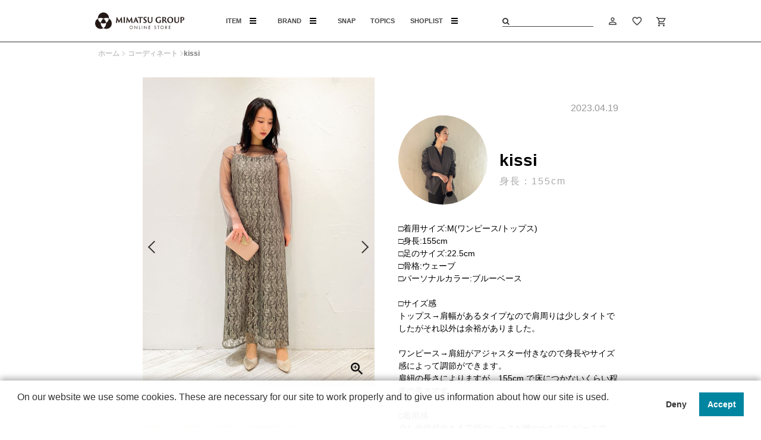

--- FILE ---
content_type: text/html; charset=utf-8
request_url: https://mgos.jp/shop/coordinate/coordinate.aspx?cid=21072989
body_size: 15382
content:
<!DOCTYPE html>
<html data-browse-mode="P" lang="ja" >
<head>
<meta charset="UTF-8">
<title>コーディネート詳細 ｜ミマツグループオンラインストア｜21072989</title>





<meta name="description" content="｜MIMATSU GROUP ONLINE STORE（ミマツグループ オンラインストア）は浴衣や着物等の和服、カジュアルからドレスまでの豊富な洋服を取り扱う人気ブランドによる公式通販">
<meta name="keywords" content="通販,オンラインストア,三松・しゃら,AIMER,エメ,ふりふ,ファッション,レディース,アパレル">

<meta name="wwwroot" content="" />
<meta name="rooturl" content="https://mgos.jp" />
<meta name="viewport" content="width=1200">
<link rel="stylesheet" type="text/css" href="https://ajax.googleapis.com/ajax/libs/jqueryui/1.12.1/themes/ui-lightness/jquery-ui.min.css">
<link rel="stylesheet" type="text/css" href="https://maxcdn.bootstrapcdn.com/font-awesome/4.7.0/css/font-awesome.min.css">
<link rel="stylesheet" type="text/css" href="/css/sys/reset.css">
<link rel="stylesheet" type="text/css" href="/css/sys/base.css">
<link rel="stylesheet" type="text/css" href="/css/sys/base_form.css">
<link rel="stylesheet" type="text/css" href="/css/sys/base_misc.css">
<link rel="stylesheet" type="text/css" href="/css/sys/layout.css">
<link rel="stylesheet" type="text/css" href="/css/sys/block_common.css">
<link rel="stylesheet" type="text/css" href="/css/sys/block_customer.css?rev=20230928">
<link rel="stylesheet" type="text/css" href="/css/sys/block_goods.css">
<link rel="stylesheet" type="text/css" href="/css/sys/block_order.css?rev=20241218">
<link rel="stylesheet" type="text/css" href="/css/sys/block_misc.css">
<link rel="stylesheet" type="text/css" href="/css/sys/block_store.css">
<script src="https://ajax.googleapis.com/ajax/libs/jquery/1.11.1/jquery.min.js"></script>
<script src="https://ajax.googleapis.com/ajax/libs/jqueryui/1.12.1/jquery-ui.min.js"></script>
<script src="/lib/jquery.cookie.js"></script>
<script src="/lib/jquery.balloon.js"></script>
<script src="/lib/goods/jquery.tile.min.js"></script>
<script src="/lib/modernizr-custom.js"></script>
<script src="/js/sys/tmpl.js"></script>
<script src="/js/sys/msg.js"></script>
<script src="/js/sys/sys.js"></script>
<script src="/js/sys/common.js"></script>
<script src="/js/sys/search_suggest.js"></script>
<script src="/js/sys/ui.js"></script>
<!-- Google Tag Manager -->
<script>(function(w,d,s,l,i){w[l]=w[l]||[];w[l].push({'gtm.start':
new Date().getTime(),event:'gtm.js'});var f=d.getElementsByTagName(s)[0],
j=d.createElement(s),dl=l!='dataLayer'?'&l='+l:'';j.async=true;j.src=
'https://www.googletagmanager.com/gtm.js?id='+i+dl;f.parentNode.insertBefore(j,f);
})(window,document,'script','dataLayer','GTM-MTT54JL');</script>
<!-- End Google Tag Manager -->
<!-- Global site tag (gtag.js) - Google Analytics -->
<script async src="https://www.googletagmanager.com/gtag/js?id=G-RP85WNH6K6"></script>
<script>
  const tracking_code = "G-RP85WNH6K6";
  window.dataLayer = window.dataLayer || [];
  function gtag(){dataLayer.push(arguments);}
  gtag('js', new Date());
  gtag('config', tracking_code);
</script>

<link href="https://fonts.googleapis.com/icon?family=Material+Icons" rel="stylesheet">
<link href="https://fonts.googleapis.com/css?family=Material+Icons|Material+Icons+Outlined|Material+Icons+Sharp|Material+Icons+Round|Material+Icons+Two+Tone" rel="stylesheet">
<link href="https://fonts.googleapis.com/css?family=Montserrat&display=swap" rel="stylesheet">
<!--<link href="https://fonts.googleapis.com/css?family=Noto+Serif+JP&display=swap" rel="stylesheet">-->
<link rel="stylesheet" type="text/css" href="/css/usr/base.css?220126_v1">
<link rel="stylesheet" type="text/css" href="/css/usr/layout.css?220126_v1">
<link rel="stylesheet" type="text/css" href="/css/usr/block.css?220126_v2">
<link href="/css/usr/slick-theme.css" rel="stylesheet" type="text/css">
<link href="/css/usr/slick.css" rel="stylesheet" type="text/css">
<link rel="stylesheet" href="/lib/default-skin.min.css">
<link rel="stylesheet" type="text/css" href="/css/usr/block_goods.css?230313_v3">
<link rel="stylesheet" type="text/css" href="/css/usr/user.css?rev=20230508_v9">
<link rel="stylesheet" type="text/css" href="/css/usr/personal_use.css">
<script src="/js/usr/tmpl.js"></script>
<script src="/js/usr/msg.js"></script>
<script type="text/javascript" src="/js/usr/slick.min.js"></script>
<script src="/js/usr/coordinate.js"></script>
<script src="/js/usr/user.js?230215_v11"></script>
<link rel="SHORTCUT ICON" href="/favicon.ico">
<script type="text/javascript">
    // 商品アイコン
    let iconNameArray = ['会員限定','まとめ割','会員価格','ポイント','クーポン'];
</script>

<!-- etm meta -->
<meta property="etm:device" content="desktop" />
<meta property="etm:page_type" content="" />
<meta property="etm:cart_item" content="[]" />
<meta property="etm:attr" content="" />


<script src="/js/sys/goods_ajax_cart.js"></script>

	<script src="/js/sys/goods_ajax_bookmark.js"></script>

<script src="/js/sys/goods_ajax_quickview.js"></script>
<meta property="ecb:GATrackingCode" content="UA-88927480-1">
<!-- Global site tag (gtag.js) - Google Analytics -->
<script async src="https://www.googletagmanager.com/gtag/js?id=UA-88927480-1"></script>
<script>
  window.dataLayer = window.dataLayer || [];
  function gtag(){dataLayer.push(arguments);}

  gtag('js', new Date());

  gtag('config', 'UA-88927480-1');



</script>




<script>
  contx = {
    'user': {
      'id': 'guest'
    },
    'cart': {
      'items': []
    }
  };
</script>
<script>
(function(w,d,s,c,i){w[c]=w[c]||{};w[c].trackingId=i;
var f=d.getElementsByTagName(s)[0],j=d.createElement(s);j.async=true;
j.src='//cdn.contx.net/collect.js';f.parentNode.insertBefore(j,f);
})(window,document,'script','contx','CTX-aT9DoK8o');
</script>

</head>
<body class="page-coordinate-detail" >


<div class="wrapper">
	
		
		
				<header class="l-header l-portaltop-h" id="header">
    <!--<div id="l-headerbnr">
        <p class="c-headerbnr is-freespping"><span><i class="material-icons">local_shipping</i>5,500円以上送料無料</span></p>
        <p class="c-headerbnr is-new-point"><span><i class="material-icons">redeem</i>新規会員登録で500ポイントプレゼント！</span></p>
        <p class="c-headerbnr is-birthday-point"><span><i class="material-icons">redeem</i><a href="/shop/pages/about.aspx#birth_month" class="href_inline color_white">さらにお誕生月に+1000円分クーポン！</a></span></p>
    </div>-->
    <div class="l-header-fixedBox">
        <div id="l-header-inner-box">
            <div id="l-header-inner">
                <h1 class="c-header-logo">
                    <a href="/shop"><img src="/img/usr/header/logo.png" alt="MIMATSU GROUP ONLINE STORE"></a>
                </h1>
                <div class="c-header-nav">
                    <ul class="c-header-nav-inner">
                        <li class="c-header-nav-Btn">
                            <a href="#l-header-item">ITEM<span class="c-header-icon"></span>
                            </a>
                            <span class="active-allow"></span>
                        </li>
                        <li class="c-header-nav-Btn is-brand">
                            <a href="#l-header-brand">BRAND<span class="c-header-icon"></span></a>
                            <span class="active-allow"></span>
                        </li>
                        <li class="c-header-nav-Btn">
                            <a href="/shop/coordinate/coordinatelist.aspx">SNAP</a>
                        </li>
                        <li class="c-header-nav-Btn">
                            <a href="/shop/c/ctopics/">TOPICS</a>
                        </li>
                        <li class="c-header-nav-Btn">
                            <a href="#l-header-shoplist">SHOPLIST<span class="c-header-icon"></span></a>
                            <span class="active-allow"></span>
                        </li>
                    </ul>
                </div>
                <div class="c-header-menu">
                    <ul class="c-header-menu-inner">
                        <li class="is-search">
                            <form name="frmSearch" method="get" action="/shop/goods/search.aspx">
                                <input type="hidden" name="search" value="x">
                                <input class="block-global-search--keyword js-suggest-search" type="text" value="" tabindex="1" id="keyword" title="商品を検索する" name="keyword" data-suggest-submit="on" autocomplete="off">
                                <button class="block-global-search--submit btn btn-default" type="submit" tabindex="1" name="search" value="search"><i class="fa fa-search" aria-hidden="true"></i></button>
                            </form>
                        </li>
                        <li class="is-mypage">
                            <a href="/shop/customer/menu.aspx"><i class="material-icons">person_outline</i><span class="c-headermenu-ttl"></span></a>
                            <div class="mypage-menu">
                                <span class="fukidashi_"></span>
                                <ul>
                                    <li><a href="/shop/customer/menu.aspx">マイページ</a></li>
                                    <li><a href="/shop/pages/guide.aspx">ショッピングガイド</a></li>
                                    <li><a href="/shop/pages/faq.aspx">FAQ</a></li>
                                    <li><a href="/shop/pages/guide.aspx#contact">お問い合わせ</a></li>
                                </ul>
                            </div>
                        </li>
                        <li class="is-favorite"><a href="/shop/customer/bookmark.aspx"><i class="material-icons">favorite_border</i><span class="c-headermenu-ttl"></span></a></li>
                        <li class="is-cart">
                            <a href="/shop/cart/cart.aspx">
                                <span class="block-headernav--cart-count js-cart-count">0</span>
                                <i class="material-icons-outlined">shopping_cart</i>
                                <span class="c-headermenu-ttl"></span>
                            </a>
                        </li>
                    </ul>
                </div>
            </div>
        </div>
    </div>
</header>

				
					<nav class="pane-globalnav">
    <div id="l-header-item" class="l-item-box"></div>
    <div id="l-header-brand" class="l-brand-box">
        <!-- <div class="c-more-btn is-scroll-fade is-show"><a href="/shop/pages/brand_concept.aspx"><span>CONCEPT</span></a></div> -->
    </div>
    <div id="l-header-shoplist" class="l-brand-box">
        <!-- <div class="c-more-btn is-scroll-fade is-show"><a href="/shop/pages/brand_concept.aspx"><span>CONCEPT</span></a></div> -->
    </div>
</nav>
<!-- 重要なお知らせ start -->
<div class="portaltop-important-news">
<p class="important-news--redtxt"><a href="/shop/t/t1049/"><span>2026.01.21</span>天候不良の影響によるお届け遅延のお知らせ ▶</a></p>
</div>
<!-- 重要なお知らせ end -->
				
		
	
	<div class="pane-topic-path">
	<div class="container">
		<div class="block-topic-path">
			
	<ul class="block-topic-path--list" id="bread-crumb-list" itemscope itemtype="https://schema.org/BreadcrumbList">
		<li class="block-topic-path--category-item block-topic-path--item__home" itemscope itemtype="https://schema.org/ListItem" itemprop="itemListElement">
	<a href="https://mgos.jp/shop/" itemprop="item">
		<span itemprop="name">ホーム</span>
	</a>
	<meta itemprop="position" content="1" />
</li>
<li class="block-topic-path--category-item" itemscope itemtype="https://schema.org/ListItem" itemprop="itemListElement">
	<a href="/shop/coordinate/coordinatelist.aspx" itemprop="item">
		<span itemprop="name">コーディネート</span>
	</a>
	<meta itemprop="position" content="2" />
</li><li class="block-topic-path--category-item block-topic-path--item__current" itemscope itemtype="https://schema.org/ListItem" itemprop="itemListElement">
	<a href="#" itemprop="item">
		<span itemprop="name"> kissi</span>
	</a>
	<meta itemprop="position" content="2" />
</li>
	</ul>


		</div>
	</div>
</div>





<link rel="stylesheet" type="text/css" href="/lib/photoswipe.min.css">
<link rel="stylesheet" type="text/css" href="/lib/default-skin.min.css">
<link rel="stylesheet" type="text/css" href="/css/usr/coordinate.css?rec=v20250110">
<script type="text/javascript" src="/lib/photoswipe.min.js" charset="utf-8"></script>         
<script type="text/javascript" src="/lib/photoswipe-ui-default.min.js" charset="utf-8"></script>
<script type="text/javascript" src="/lib/photoswipe-simplify.min.js" charset="utf-8"></script>    
<script type="text/javascript" src="/js/usr/goods.js" charset="utf-8"></script>         

<main class="pane-main">
	<div class="block-goods-detail">
		<div class="pane-goods-header">

			<div class="block-goods-detail--promotion-freespace">
				
			</div>

		</div>
		<div class="pane-goods-left-side">
			<div class="block-goods-detail--color-variation-goods-image" id="gallery">
				<ul class="js-goods-detail-goods-slider" data-pswp>

	<li class="block-src-L js-goods-img-item block-goods-detail-line-item">
		<h1>
		<a href="https://static.staff-start.com/img/coordinates/63/1fe165377d4907f0ea45a5397520b85c-25098/b0e3435dcfc71205f7b0fa24794bd15a.jpg" name="kissi" title="kissi" class="js-lightbox-gallery-info">
			<span><img class="block-src-1--image" data-lazy="https://static.staff-start.com/img/coordinates/63/1fe165377d4907f0ea45a5397520b85c-25098/b0e3435dcfc71205f7b0fa24794bd15a.jpg" alt="kissi"></span>
		</a>
		</h1>
	</li>	

	<li class="block-src-L js-goods-img-item block-goods-detail-line-item">
		
		<a href="https://static.staff-start.com/img/coordinates/63/1fe165377d4907f0ea45a5397520b85c-25098/3a4a5f39425592062aa120523fa91b50.jpg" name="kissi" title="kissi" class="js-lightbox-gallery-info">
			<span><img class="block-src-1--image" data-lazy="https://static.staff-start.com/img/coordinates/63/1fe165377d4907f0ea45a5397520b85c-25098/3a4a5f39425592062aa120523fa91b50.jpg" alt="kissi"></span>
		</a>
		
	</li>	

	<li class="block-src-L js-goods-img-item block-goods-detail-line-item">
		
		<a href="https://static.staff-start.com/img/coordinates/63/1fe165377d4907f0ea45a5397520b85c-25098/26b5580a3c3a1d8e42b6a8e33c451cb2.jpg" name="kissi" title="kissi" class="js-lightbox-gallery-info">
			<span><img class="block-src-1--image" data-lazy="https://static.staff-start.com/img/coordinates/63/1fe165377d4907f0ea45a5397520b85c-25098/26b5580a3c3a1d8e42b6a8e33c451cb2.jpg" alt="kissi"></span>
		</a>
		
	</li>	

	<li class="block-src-L js-goods-img-item block-goods-detail-line-item">
		
		<a href="https://static.staff-start.com/img/coordinates/63/1fe165377d4907f0ea45a5397520b85c-25098/18ef5758da23b4e3aa36105b5894fd55.jpg" name="kissi" title="kissi" class="js-lightbox-gallery-info">
			<span><img class="block-src-1--image" data-lazy="https://static.staff-start.com/img/coordinates/63/1fe165377d4907f0ea45a5397520b85c-25098/18ef5758da23b4e3aa36105b5894fd55.jpg" alt="kissi"></span>
		</a>
		
	</li>	

</ul>

				<div class="block-goods-detail--color-variation-goods-thumbnail-form">
					<div class="block-goods-gallery block-goods-detail--color-variation-goods-thumbnail-images">
						<ul class="js-goods-detail-gallery-slider" id="coordinate_slider">
	
	<li>
		<a href="https://static.staff-start.com/img/coordinates/63/1fe165377d4907f0ea45a5397520b85c-25098/b0e3435dcfc71205f7b0fa24794bd15a.jpg" name="kissi" title="kissi">
			<span class="img-center"><img class="lazy" src="/img/usr/common/loading_no_bg.png" data-src="https://static.staff-start.com/img/coordinates/63/1fe165377d4907f0ea45a5397520b85c-25098/b0e3435dcfc71205f7b0fa24794bd15a.jpg" alt="kissi"></span>
		</a>
	</li>
	
	<li>
		<a href="https://static.staff-start.com/img/coordinates/63/1fe165377d4907f0ea45a5397520b85c-25098/3a4a5f39425592062aa120523fa91b50.jpg" name="kissi" title="kissi">
			<span class="img-center"><img class="lazy" src="/img/usr/common/loading_no_bg.png" data-src="https://static.staff-start.com/img/coordinates/63/1fe165377d4907f0ea45a5397520b85c-25098/3a4a5f39425592062aa120523fa91b50.jpg" alt="kissi"></span>
		</a>
	</li>
	
	<li>
		<a href="https://static.staff-start.com/img/coordinates/63/1fe165377d4907f0ea45a5397520b85c-25098/26b5580a3c3a1d8e42b6a8e33c451cb2.jpg" name="kissi" title="kissi">
			<span class="img-center"><img class="lazy" src="/img/usr/common/loading_no_bg.png" data-src="https://static.staff-start.com/img/coordinates/63/1fe165377d4907f0ea45a5397520b85c-25098/26b5580a3c3a1d8e42b6a8e33c451cb2.jpg" alt="kissi"></span>
		</a>
	</li>
	
	<li>
		<a href="https://static.staff-start.com/img/coordinates/63/1fe165377d4907f0ea45a5397520b85c-25098/18ef5758da23b4e3aa36105b5894fd55.jpg" name="kissi" title="kissi">
			<span class="img-center"><img class="lazy" src="/img/usr/common/loading_no_bg.png" data-src="https://static.staff-start.com/img/coordinates/63/1fe165377d4907f0ea45a5397520b85c-25098/18ef5758da23b4e3aa36105b5894fd55.jpg" alt="kissi"></span>
		</a>
	</li>
	
</ul>
<div class="block-goods-detail--color-variation-goods-thumbnail-control">
	<div class="color-variation-prev"></div>
	<div class="color-variation-next"></div>
</div>

					</div>
				</div>
			</div>
		</div>
		<div class="pane-goods-right-side">
			<div id="coordinate_detail">
				<time class="coordinate_time">
					2023.04.19
				</time>
				<div class="coordinate_staff">
					<div class="coordinate_staff_img">
						<a href="staff.aspx?user_id=25098">
							<img class="lazy" src="/img/usr/common/loading_no_bg.png" data-src="https://static.staff-start.com/img/staff/icon/63/1fe165377d4907f0ea45a5397520b85c-25098/e2937ce916c99f0a382e360b4e553f43.jpg" alt="kissi">
						</a>
					</div>
					<div class="coordinate_staff_detail">
						<span class="coordinate_shop">
							<a href="https://mgos.jp/shop/coordinate/shopdetail.aspx?shop_id=0&shop_code="></a>
						</span>
						<a href="staff.aspx?user_id=25098">
							<span class="coordinate_name">
								kissi
							</span>
						</a>
						
						<span class="coordinate_height">
							身長：155cm
						</span>
						
					</div>
				</div>
				<p class="coordinate_description">
				□着用サイズ:M(ワンピース/トップス)<br>□身長:155cm<br>□足のサイズ:22.5cm<br>□骨格:ウェーブ<br>□パーソナルカラー:ブルーベース<br><br>□サイズ感<br>トップス→肩幅があるタイプなので肩周りは少しタイトでしたがそれ以外は余裕がありました。<br><br>ワンピース→肩紐がアジャスター付きなので身長やサイズ感によって調節ができます。<br>肩紐の長さによりますが、155cm で床につかないくらい程度の長さです。<br><br>□着用感<br>少し光沢感のある花柄のレースが華やかなワンピースです。<br>1枚で華やかな印象になります。<br><br>□コーディネート<br>グレーのトップスとベージュの小物を合わせてアースカラーコーデにしてみました。<br>今回はトップスを合わせていますが、ボレロやジャケットを合わせるとよりパーティー仕様になります！
				</p>
				<ul class="coordinate_tab">

	<li><a href="coordinatelist.aspx?tag=エメ">エメ</a></li>

	<li><a href="coordinatelist.aspx?tag=Aimer Acret">Aimer Acret</a></li>

	<li><a href="coordinatelist.aspx?tag=レース">レース</a></li>

	<li><a href="coordinatelist.aspx?tag=チュール">チュール</a></li>

	<li><a href="coordinatelist.aspx?tag=花柄">花柄</a></li>

	<li><a href="coordinatelist.aspx?tag=Iライン">Iライン</a></li>

	<li><a href="coordinatelist.aspx?tag=ドレス">ドレス</a></li>

	<li><a href="coordinatelist.aspx?tag=イヤリング">イヤリング</a></li>

	<li><a href="coordinatelist.aspx?tag=バッグ">バッグ</a></li>

	<li><a href="coordinatelist.aspx?tag=クラッチバッグ">クラッチバッグ</a></li>

</ul>

				<h2>着用アイテム</h2>
				<ul class="coordinate_item">

	<li>
		<a href="https://mgos.jp/shop/g/g0352-8-14400-0100-225">
			<figure>
				<img class="lazy" src="/img/usr/common/loading_no_bg.png" data-src="https://mgos.jp/img/goods/L/0352-8-14400-0100_01.jpg" alt="コンビ素材スクエアヒールパンプス">
			</figure>
			<p>
				コンビ素材スクエアヒールパンプス
			<p>
			<div class="coordinate_price">


				<div>
					<span class="coordinate_price_regular">
						 ￥17,600
						<span>税込</span>
					</span>
				</div>


			</div>
		</a>
	</li>

</ul>

    		</div>
		</div>
	</div>

	<div id="coordinate_see_also">
		<div class="coordinate_container">
			<h2 class="coordinate_section_ttl">一緒に見られているコーディネート</h2>
			<div class="coordinate_filter_lineup">
			
<div class="coordinate_inner">
	<a href="coordinate.aspx?cid=57663114">
		<figure>
			<img class="lazy" src="/img/usr/common/loading_no_bg.png" data-src="https://static.staff-start.com/img/coordinates/63/e756b6273eca1f773cfe6e6ed612c664-127975/3b6185e35c39b4ba043be62ab990dd86.jpg" alt="Momoca">
			
			<figcaption>身長：156cm</figcaption>
			
		</figure>
	</a>
</div>

<div class="coordinate_inner">
	<a href="coordinate.aspx?cid=57656264">
		<figure>
			<img class="lazy" src="/img/usr/common/loading_no_bg.png" data-src="https://static.staff-start.com/img/coordinates/63/737d3708ec65e41cf504aee654131672-22607/ba8aa778fe272a2af4ac5320121ce430.jpg" alt="ｋaｎa">
			
			<figcaption>身長：167cm</figcaption>
			
		</figure>
	</a>
</div>

<div class="coordinate_inner">
	<a href="coordinate.aspx?cid=57790453">
		<figure>
			<img class="lazy" src="/img/usr/common/loading_no_bg.png" data-src="https://static.staff-start.com/img/coordinates/63/bbc23ed229f45f4a0bf869441f3578b9-123002/43f427e76a01c22cb1c6a8bc2d067126.jpg" alt="manaka">
			
			<figcaption>身長：144cm</figcaption>
			
		</figure>
	</a>
</div>

<div class="coordinate_inner">
	<a href="coordinate.aspx?cid=56606890">
		<figure>
			<img class="lazy" src="/img/usr/common/loading_no_bg.png" data-src="https://static.staff-start.com/img/coordinates/63/f10a347a96638e91f5e715eb44299b88-22614/0f2802eeded89a1c15090035ffa4e4d3.jpg" alt="yuima">
			
			<figcaption>身長：164cm</figcaption>
			
		</figure>
	</a>
</div>

<div class="coordinate_inner">
	<a href="coordinate.aspx?cid=57733469">
		<figure>
			<img class="lazy" src="/img/usr/common/loading_no_bg.png" data-src="https://static.staff-start.com/img/coordinates/63/eca3186fc7d6ac5dd4d9abf1f84fc029-108129/dd732f4610d3451fd82324cceff54dc1.jpg" alt="maika">
			
			<figcaption>身長：155cm</figcaption>
			
		</figure>
	</a>
</div>

<div class="coordinate_inner">
	<a href="coordinate.aspx?cid=56167363">
		<figure>
			<img class="lazy" src="/img/usr/common/loading_no_bg.png" data-src="https://static.staff-start.com/img/coordinates/63/3a7044eec06423edfd146e45e36f8428-107681/8c796ee2b75fce8aa8f44fb2d4e9ff3f.jpg" alt="あーりん">
			
			<figcaption>身長：150cm</figcaption>
			
		</figure>
	</a>
</div>

<div class="coordinate_inner">
	<a href="coordinate.aspx?cid=57795711">
		<figure>
			<img class="lazy" src="/img/usr/common/loading_no_bg.png" data-src="https://static.staff-start.com/img/coordinates/63/e756b6273eca1f773cfe6e6ed612c664-127975/65ac2c3226943e260ded28ca5da6fb9e.jpg" alt="Momoca">
			
			<figcaption>身長：156cm</figcaption>
			
		</figure>
	</a>
</div>

<div class="coordinate_inner">
	<a href="coordinate.aspx?cid=55954264">
		<figure>
			<img class="lazy" src="/img/usr/common/loading_no_bg.png" data-src="https://static.staff-start.com/img/coordinates/63/f10a347a96638e91f5e715eb44299b88-22614/f56fd9fe082493c9130342e67ab9b63d.jpg" alt="yuima">
			
			<figcaption>身長：164cm</figcaption>
			
		</figure>
	</a>
</div>

<div class="coordinate_inner">
	<a href="coordinate.aspx?cid=57313561">
		<figure>
			<img class="lazy" src="/img/usr/common/loading_no_bg.png" data-src="https://static.staff-start.com/img/coordinates/63/e756b6273eca1f773cfe6e6ed612c664-127975/a7b849dabb1ab5d93e49ae43bbfc57c9.jpg" alt="Momoca">
			
			<figcaption>身長：156cm</figcaption>
			
		</figure>
	</a>
</div>

<div class="coordinate_inner">
	<a href="coordinate.aspx?cid=54346763">
		<figure>
			<img class="lazy" src="/img/usr/common/loading_no_bg.png" data-src="https://static.staff-start.com/img/coordinates/63/0e5ae58940c3017a356fe534bc3747f9-130379/57a3e1de28e55985fafc337034a1f59a.jpg" alt="shiori">
			
			<figcaption>身長：152cm</figcaption>
			
		</figure>
	</a>
</div>

<div class="coordinate_inner">
	<a href="coordinate.aspx?cid=57711688">
		<figure>
			<img class="lazy" src="/img/usr/common/loading_no_bg.png" data-src="https://static.staff-start.com/img/coordinates/63/8b9ea9e7a5ef114861f635455df891dd-75650/3e97cf6b937193e298b8b906bb4c2ebb.jpg" alt="natsuki">
			
			<figcaption>身長：158cm</figcaption>
			
		</figure>
	</a>
</div>

<div class="coordinate_inner">
	<a href="coordinate.aspx?cid=57610912">
		<figure>
			<img class="lazy" src="/img/usr/common/loading_no_bg.png" data-src="https://static.staff-start.com/img/coordinates/63/5327a43b4c8b784329da9e81caee6987-126655/92994cdcfdbf896158ce9df5d44ca9ad.jpg" alt="Chika">
			
			<figcaption>身長：163cm</figcaption>
			
		</figure>
	</a>
</div>

<div class="coordinate_inner">
	<a href="coordinate.aspx?cid=57175489">
		<figure>
			<img class="lazy" src="/img/usr/common/loading_no_bg.png" data-src="https://static.staff-start.com/img/coordinates/63/87fff7865acbd081aa2570994204bbcc-25420/86449a7309f1abc900baec65fad7fa09.jpg" alt="mizuki">
			
			<figcaption>身長：154cm</figcaption>
			
		</figure>
	</a>
</div>

<div class="coordinate_inner">
	<a href="coordinate.aspx?cid=56682653">
		<figure>
			<img class="lazy" src="/img/usr/common/loading_no_bg.png" data-src="https://static.staff-start.com/img/coordinates/63/1fe165377d4907f0ea45a5397520b85c-25098/d7d290ebe7be89f25ad44348962ba09a.jpg" alt="kissi">
			
			<figcaption>身長：155cm</figcaption>
			
		</figure>
	</a>
</div>

<div class="coordinate_inner">
	<a href="coordinate.aspx?cid=49156786">
		<figure>
			<img class="lazy" src="/img/usr/common/loading_no_bg.png" data-src="https://static.staff-start.com/img/coordinates/63/f10a347a96638e91f5e715eb44299b88-22614/ec5050839ab3fd062746e6c5aa3271a9.jpg" alt="yuima">
			
			<figcaption>身長：164cm</figcaption>
			
		</figure>
	</a>
</div>

<div class="coordinate_inner">
	<a href="coordinate.aspx?cid=55732769">
		<figure>
			<img class="lazy" src="/img/usr/common/loading_no_bg.png" data-src="https://static.staff-start.com/img/coordinates/63/eca3186fc7d6ac5dd4d9abf1f84fc029-108129/daa8a1ee20134393bfc06f80696fbdec.jpg" alt="maika">
			
			<figcaption>身長：155cm</figcaption>
			
		</figure>
	</a>
</div>

<div class="coordinate_inner">
	<a href="coordinate.aspx?cid=53451687">
		<figure>
			<img class="lazy" src="/img/usr/common/loading_no_bg.png" data-src="https://static.staff-start.com/img/coordinates/63/e756b6273eca1f773cfe6e6ed612c664-127975/5e1d04b74c8cb6022513476d5c3de6b5.jpg" alt="Momoca">
			
			<figcaption>身長：156cm</figcaption>
			
		</figure>
	</a>
</div>

<div class="coordinate_inner">
	<a href="coordinate.aspx?cid=25636106">
		<figure>
			<img class="lazy" src="/img/usr/common/loading_no_bg.png" data-src="https://static.staff-start.com/img/coordinates/63/a15af7d601dcffecb6031af051dbacc1-22568/925388d7fe8e730e1119269defa113fb.jpg" alt="rina">
			
			<figcaption>身長：162cm</figcaption>
			
		</figure>
	</a>
</div>

<div class="coordinate_inner">
	<a href="coordinate.aspx?cid=57811087">
		<figure>
			<img class="lazy" src="/img/usr/common/loading_no_bg.png" data-src="https://static.staff-start.com/img/coordinates/63/eca3186fc7d6ac5dd4d9abf1f84fc029-108129/ba626f1f22921000d89a7cca24e4c2f5.jpg" alt="maika">
			
			<figcaption>身長：155cm</figcaption>
			
		</figure>
	</a>
</div>

<div class="coordinate_inner">
	<a href="coordinate.aspx?cid=57725749">
		<figure>
			<img class="lazy" src="/img/usr/common/loading_no_bg.png" data-src="https://static.staff-start.com/img/coordinates/63/64a7426bbad2bf440e8e5d9e67c2a51a-131147/db75de98027015de4fe44cef41071665.jpg" alt="yasu">
			
			<figcaption>身長：154cm</figcaption>
			
		</figure>
	</a>
</div>

<div class="coordinate_inner">
	<a href="coordinate.aspx?cid=57834311">
		<figure>
			<img class="lazy" src="/img/usr/common/loading_no_bg.png" data-src="https://static.staff-start.com/img/coordinates/63/1fe165377d4907f0ea45a5397520b85c-25098/2d0045e01f3f4e91a52a322b2fff42aa.jpg" alt="kissi">
			
			<figcaption>身長：155cm</figcaption>
			
		</figure>
	</a>
</div>

<div class="coordinate_inner">
	<a href="coordinate.aspx?cid=57390555">
		<figure>
			<img class="lazy" src="/img/usr/common/loading_no_bg.png" data-src="https://static.staff-start.com/img/coordinates/63/d976f9a7a2ee232ce4143426a181bd0a-25206/b829899bec10a6addfaa1ad0dc88affa.jpg" alt="matsu">
			
			<figcaption>身長：155cm</figcaption>
			
		</figure>
	</a>
</div>

<div class="coordinate_inner">
	<a href="coordinate.aspx?cid=57206166">
		<figure>
			<img class="lazy" src="/img/usr/common/loading_no_bg.png" data-src="https://static.staff-start.com/img/coordinates/63/eca3186fc7d6ac5dd4d9abf1f84fc029-108129/78df822b38310dfece024918bebcbc70.jpg" alt="maika">
			
			<figcaption>身長：155cm</figcaption>
			
		</figure>
	</a>
</div>

<div class="coordinate_inner">
	<a href="coordinate.aspx?cid=56418702">
		<figure>
			<img class="lazy" src="/img/usr/common/loading_no_bg.png" data-src="https://static.staff-start.com/img/coordinates/63/d976f9a7a2ee232ce4143426a181bd0a-25206/9f441a7654da7f97ec71f2887450112b.jpg" alt="matsu">
			
			<figcaption>身長：155cm</figcaption>
			
		</figure>
	</a>
</div>

<div class="coordinate_inner">
	<a href="coordinate.aspx?cid=56966563">
		<figure>
			<img class="lazy" src="/img/usr/common/loading_no_bg.png" data-src="https://static.staff-start.com/img/coordinates/63/0068a01b6545c1e5a4cfef3ad4951a95-22552/3ace0c355ae9655fb6aa1b94cc77b99e.jpg" alt="atsuko">
			
			<figcaption>身長：154cm</figcaption>
			
		</figure>
	</a>
</div>

<div class="coordinate_inner">
	<a href="coordinate.aspx?cid=56380996">
		<figure>
			<img class="lazy" src="/img/usr/common/loading_no_bg.png" data-src="https://static.staff-start.com/img/coordinates/63/737d3708ec65e41cf504aee654131672-22607/a0133bddf22bc6193cb680e5bf686761.jpg" alt="ｋaｎa">
			
			<figcaption>身長：167cm</figcaption>
			
		</figure>
	</a>
</div>

<div class="coordinate_inner">
	<a href="coordinate.aspx?cid=56429000">
		<figure>
			<img class="lazy" src="/img/usr/common/loading_no_bg.png" data-src="https://static.staff-start.com/img/coordinates/63/f7f9d1be24f42a0c98f83572733da426-107199/74f3e78aba76c8d2ada0d9839496acc3.jpg" alt="rio">
			
			<figcaption>身長：170cm</figcaption>
			
		</figure>
	</a>
</div>

<div class="coordinate_inner">
	<a href="coordinate.aspx?cid=50978554">
		<figure>
			<img class="lazy" src="/img/usr/common/loading_no_bg.png" data-src="https://static.staff-start.com/img/coordinate/63/005f441a9cc1899a77591ccf67fd8cf7-22665/406a8673-37f9-460f-b90d-10fc632336cb.jpg" alt="こんちゃん">
			
			<figcaption>身長：155cm</figcaption>
			
		</figure>
	</a>
</div>

<div class="coordinate_inner">
	<a href="coordinate.aspx?cid=50522648">
		<figure>
			<img class="lazy" src="/img/usr/common/loading_no_bg.png" data-src="https://static.staff-start.com/img/coordinates/63/3a7044eec06423edfd146e45e36f8428-107681/f2ba6621f3fe6741d465792bbf4e2df6.jpg" alt="あーりん">
			
			<figcaption>身長：150cm</figcaption>
			
		</figure>
	</a>
</div>

<div class="coordinate_inner">
	<a href="coordinate.aspx?cid=30008388">
		<figure>
			<img class="lazy" src="/img/usr/common/loading_no_bg.png" data-src="https://static.staff-start.com/img/coordinates/63/1fe165377d4907f0ea45a5397520b85c-25098/816d8dc2d448013213f941d6b9bfcd91.jpg" alt="kissi">
			
			<figcaption>身長：155cm</figcaption>
			
		</figure>
	</a>
</div>

<div class="coordinate_inner">
	<a href="coordinate.aspx?cid=23679836">
		<figure>
			<img class="lazy" src="/img/usr/common/loading_no_bg.png" data-src="https://static.staff-start.com/img/coordinates/63/0068a01b6545c1e5a4cfef3ad4951a95-22552/3e399d24dd2b8004aca9a2ed96eabb46.jpg" alt="atsuko">
			
			<figcaption>身長：154cm</figcaption>
			
		</figure>
	</a>
</div>

<div class="coordinate_inner">
	<a href="coordinate.aspx?cid=40304793">
		<figure>
			<img class="lazy" src="/img/usr/common/loading_no_bg.png" data-src="https://static.staff-start.com/img/coordinates/63/284f1af29dbec7011d193e0411d9d3e9-98368/a5039918816f05a3217ba0f57e35c109.jpg" alt="yuika">
			
			<figcaption>身長：162cm</figcaption>
			
		</figure>
	</a>
</div>

<div class="coordinate_inner">
	<a href="coordinate.aspx?cid=40546216">
		<figure>
			<img class="lazy" src="/img/usr/common/loading_no_bg.png" data-src="https://static.staff-start.com/img/coordinates/63/3217f6172864c854273a95593e8287d6-39468/a3139aa1b924ffb7ab77335d8b593979.jpg" alt="あんちゃん">
			
			<figcaption>身長：157cm</figcaption>
			
		</figure>
	</a>
</div>

<div class="coordinate_inner">
	<a href="coordinate.aspx?cid=57755020">
		<figure>
			<img class="lazy" src="/img/usr/common/loading_no_bg.png" data-src="https://static.staff-start.com/img/coordinates/63/0068a01b6545c1e5a4cfef3ad4951a95-22552/9f9d6b147397b7f7415192f2ce1b9ad9.jpg" alt="atsuko">
			
			<figcaption>身長：154cm</figcaption>
			
		</figure>
	</a>
</div>

<div class="coordinate_inner">
	<a href="coordinate.aspx?cid=57858816">
		<figure>
			<img class="lazy" src="/img/usr/common/loading_no_bg.png" data-src="https://static.staff-start.com/img/coordinates/63/87fff7865acbd081aa2570994204bbcc-25420/1d68a456bdd092d149975e1178c54c3a.jpg" alt="mizuki">
			
			<figcaption>身長：154cm</figcaption>
			
		</figure>
	</a>
</div>

<div class="coordinate_inner">
	<a href="coordinate.aspx?cid=57657535">
		<figure>
			<img class="lazy" src="/img/usr/common/loading_no_bg.png" data-src="https://static.staff-start.com/img/coordinates/63/737d3708ec65e41cf504aee654131672-22607/0f050e19670c56baef6c225d4ca8fd55.jpg" alt="ｋaｎa">
			
			<figcaption>身長：167cm</figcaption>
			
		</figure>
	</a>
</div>

<div class="coordinate_inner">
	<a href="coordinate.aspx?cid=56744534">
		<figure>
			<img class="lazy" src="/img/usr/common/loading_no_bg.png" data-src="https://static.staff-start.com/img/coordinate/63/005f441a9cc1899a77591ccf67fd8cf7-22665/0dac1e61-938e-4cd9-9bf3-668a3e468eae.jpg" alt="Hiromi">
			
			<figcaption>身長：145cm</figcaption>
			
		</figure>
	</a>
</div>

<div class="coordinate_inner">
	<a href="coordinate.aspx?cid=57506525">
		<figure>
			<img class="lazy" src="/img/usr/common/loading_no_bg.png" data-src="https://static.staff-start.com/img/coordinates/63/dd92d2d8113e50a7e05cc99dec7aa85d-123249/86ad548a1bb89486217f07bf6b25335c.jpg" alt="cotono">
			
			<figcaption>身長：156cm</figcaption>
			
		</figure>
	</a>
</div>

<div class="coordinate_inner">
	<a href="coordinate.aspx?cid=56657419">
		<figure>
			<img class="lazy" src="/img/usr/common/loading_no_bg.png" data-src="https://static.staff-start.com/img/coordinates/63/a7b5706619f4413bf6eb3c1e7ca69d16-127864/3c5c0982d6d31d1b4b4a8fe1bb8db626.jpg" alt="HONO">
			
			<figcaption>身長：166cm</figcaption>
			
		</figure>
	</a>
</div>

<div class="coordinate_inner">
	<a href="coordinate.aspx?cid=56172230">
		<figure>
			<img class="lazy" src="/img/usr/common/loading_no_bg.png" data-src="https://static.staff-start.com/img/coordinates/63/0068a01b6545c1e5a4cfef3ad4951a95-22552/25c3bf8cacd5e3795fb572510c4c4f95.jpg" alt="atsuko">
			
			<figcaption>身長：154cm</figcaption>
			
		</figure>
	</a>
</div>


			</div>
		</div>
		<div class="c-more-btn coordinate_btn_top"><a href="#"><span>MORE</span></a></div>
	</div>


	<div id="coordinate_other">
		<div class="coordinate_container">
			<h2 class="coordinate_section_ttl">このスタッフのその他のコーディネート</h2>
			<div class="coordinate_filter_lineup">
				
<div class="coordinate_inner">
	<a href="coordinate.aspx?cid=56682653">
		<figure>
			<img class="lazy" src="/img/usr/common/loading_no_bg.png" data-src="https://static.staff-start.com/img/coordinates/63/1fe165377d4907f0ea45a5397520b85c-25098/d7d290ebe7be89f25ad44348962ba09a.jpg" alt="kissi">
			
			<figcaption>身長：155cm</figcaption>
			
		</figure>
	</a>
</div>

<div class="coordinate_inner">
	<a href="coordinate.aspx?cid=57834311">
		<figure>
			<img class="lazy" src="/img/usr/common/loading_no_bg.png" data-src="https://static.staff-start.com/img/coordinates/63/1fe165377d4907f0ea45a5397520b85c-25098/2d0045e01f3f4e91a52a322b2fff42aa.jpg" alt="kissi">
			
			<figcaption>身長：155cm</figcaption>
			
		</figure>
	</a>
</div>

<div class="coordinate_inner">
	<a href="coordinate.aspx?cid=30008388">
		<figure>
			<img class="lazy" src="/img/usr/common/loading_no_bg.png" data-src="https://static.staff-start.com/img/coordinates/63/1fe165377d4907f0ea45a5397520b85c-25098/816d8dc2d448013213f941d6b9bfcd91.jpg" alt="kissi">
			
			<figcaption>身長：155cm</figcaption>
			
		</figure>
	</a>
</div>

<div class="coordinate_inner">
	<a href="coordinate.aspx?cid=52289658">
		<figure>
			<img class="lazy" src="/img/usr/common/loading_no_bg.png" data-src="https://static.staff-start.com/img/coordinates/63/1fe165377d4907f0ea45a5397520b85c-25098/9bd3cb1e7425598be163868389055763.jpg" alt="kissi">
			
			<figcaption>身長：155cm</figcaption>
			
		</figure>
	</a>
</div>

<div class="coordinate_inner">
	<a href="coordinate.aspx?cid=45200832">
		<figure>
			<img class="lazy" src="/img/usr/common/loading_no_bg.png" data-src="https://static.staff-start.com/img/coordinates/63/1fe165377d4907f0ea45a5397520b85c-25098/b007386df3ac04412e3169fda89096bc.jpg" alt="kissi">
			
			<figcaption>身長：155cm</figcaption>
			
		</figure>
	</a>
</div>

<div class="coordinate_inner">
	<a href="coordinate.aspx?cid=49839261">
		<figure>
			<img class="lazy" src="/img/usr/common/loading_no_bg.png" data-src="https://static.staff-start.com/img/coordinates/63/1fe165377d4907f0ea45a5397520b85c-25098/229f6928f17d7bdd6771c030048c32c8.jpg" alt="kissi">
			
			<figcaption>身長：155cm</figcaption>
			
		</figure>
	</a>
</div>

<div class="coordinate_inner">
	<a href="coordinate.aspx?cid=56431623">
		<figure>
			<img class="lazy" src="/img/usr/common/loading_no_bg.png" data-src="https://static.staff-start.com/img/coordinates/63/1fe165377d4907f0ea45a5397520b85c-25098/83a82183612127688446f4595db371ad.jpg" alt="kissi">
			
			<figcaption>身長：155cm</figcaption>
			
		</figure>
	</a>
</div>

<div class="coordinate_inner">
	<a href="coordinate.aspx?cid=56426431">
		<figure>
			<img class="lazy" src="/img/usr/common/loading_no_bg.png" data-src="https://static.staff-start.com/img/coordinates/63/1fe165377d4907f0ea45a5397520b85c-25098/0b57bda2074c425e3a65ac3a2e489913.jpg" alt="kissi">
			
			<figcaption>身長：155cm</figcaption>
			
		</figure>
	</a>
</div>

<div class="coordinate_inner">
	<a href="coordinate.aspx?cid=45675965">
		<figure>
			<img class="lazy" src="/img/usr/common/loading_no_bg.png" data-src="https://static.staff-start.com/img/coordinates/63/1fe165377d4907f0ea45a5397520b85c-25098/a7036b3259c724c4d62bcca4cb52f51b.jpg" alt="kissi">
			
			<figcaption>身長：155cm</figcaption>
			
		</figure>
	</a>
</div>

<div class="coordinate_inner">
	<a href="coordinate.aspx?cid=54897649">
		<figure>
			<img class="lazy" src="/img/usr/common/loading_no_bg.png" data-src="https://static.staff-start.com/img/coordinates/63/1fe165377d4907f0ea45a5397520b85c-25098/07dfa78bd20a291e12dc505ea68cf406.jpg" alt="kissi">
			
			<figcaption>身長：155cm</figcaption>
			
		</figure>
	</a>
</div>

<div class="coordinate_inner">
	<a href="coordinate.aspx?cid=45854673">
		<figure>
			<img class="lazy" src="/img/usr/common/loading_no_bg.png" data-src="https://static.staff-start.com/img/coordinates/63/1fe165377d4907f0ea45a5397520b85c-25098/ad010c9d26eeea62525cfd571c66ab31.jpg" alt="kissi">
			
			<figcaption>身長：155cm</figcaption>
			
		</figure>
	</a>
</div>

<div class="coordinate_inner">
	<a href="coordinate.aspx?cid=31368369">
		<figure>
			<img class="lazy" src="/img/usr/common/loading_no_bg.png" data-src="https://static.staff-start.com/img/coordinates/63/1fe165377d4907f0ea45a5397520b85c-25098/d123f3daca9cd98ee171487c3d5205a2.jpg" alt="kissi">
			
			<figcaption>身長：155cm</figcaption>
			
		</figure>
	</a>
</div>

<div class="coordinate_inner">
	<a href="coordinate.aspx?cid=51021107">
		<figure>
			<img class="lazy" src="/img/usr/common/loading_no_bg.png" data-src="https://static.staff-start.com/img/coordinates/63/1fe165377d4907f0ea45a5397520b85c-25098/27c7882b8a42d70deaff6a9d0cfba657.jpg" alt="kissi">
			
			<figcaption>身長：155cm</figcaption>
			
		</figure>
	</a>
</div>

<div class="coordinate_inner">
	<a href="coordinate.aspx?cid=23706062">
		<figure>
			<img class="lazy" src="/img/usr/common/loading_no_bg.png" data-src="https://static.staff-start.com/img/coordinates/63/1fe165377d4907f0ea45a5397520b85c-25098/55a2804a45a978a3bb9dcc810e18b835.jpg" alt="kissi">
			
			<figcaption>身長：155cm</figcaption>
			
		</figure>
	</a>
</div>

<div class="coordinate_inner">
	<a href="coordinate.aspx?cid=45721374">
		<figure>
			<img class="lazy" src="/img/usr/common/loading_no_bg.png" data-src="https://static.staff-start.com/img/coordinates/63/1fe165377d4907f0ea45a5397520b85c-25098/a203ed8f69b9666e1ed0b540ddc3e7c9.jpg" alt="kissi">
			
			<figcaption>身長：155cm</figcaption>
			
		</figure>
	</a>
</div>

<div class="coordinate_inner">
	<a href="coordinate.aspx?cid=40173327">
		<figure>
			<img class="lazy" src="/img/usr/common/loading_no_bg.png" data-src="https://static.staff-start.com/img/coordinates/63/1fe165377d4907f0ea45a5397520b85c-25098/c4c8327521ade9fb0c7036166b2f0469.jpg" alt="kissi">
			
			<figcaption>身長：155cm</figcaption>
			
		</figure>
	</a>
</div>

<div class="coordinate_inner">
	<a href="coordinate.aspx?cid=38027352">
		<figure>
			<img class="lazy" src="/img/usr/common/loading_no_bg.png" data-src="https://static.staff-start.com/img/coordinates/63/1fe165377d4907f0ea45a5397520b85c-25098/f09ab9bb50133fcc509e818f71fc5ebc.jpg" alt="kissi">
			
			<figcaption>身長：155cm</figcaption>
			
		</figure>
	</a>
</div>

<div class="coordinate_inner">
	<a href="coordinate.aspx?cid=36140077">
		<figure>
			<img class="lazy" src="/img/usr/common/loading_no_bg.png" data-src="https://static.staff-start.com/img/coordinates/63/1fe165377d4907f0ea45a5397520b85c-25098/c969da1d4459d3a36c26a06532695482.jpg" alt="kissi">
			
			<figcaption>身長：155cm</figcaption>
			
		</figure>
	</a>
</div>

<div class="coordinate_inner">
	<a href="coordinate.aspx?cid=33554571">
		<figure>
			<img class="lazy" src="/img/usr/common/loading_no_bg.png" data-src="https://static.staff-start.com/img/coordinates/63/1fe165377d4907f0ea45a5397520b85c-25098/17452c7e9713396fd06c58062abf98b7.jpg" alt="kissi">
			
			<figcaption>身長：155cm</figcaption>
			
		</figure>
	</a>
</div>

<div class="coordinate_inner">
	<a href="coordinate.aspx?cid=28292915">
		<figure>
			<img class="lazy" src="/img/usr/common/loading_no_bg.png" data-src="https://static.staff-start.com/img/coordinates/63/1fe165377d4907f0ea45a5397520b85c-25098/cfdf726b6500bb950aa423028444ad37.jpg" alt="kissi">
			
			<figcaption>身長：155cm</figcaption>
			
		</figure>
	</a>
</div>

<div class="coordinate_inner">
	<a href="coordinate.aspx?cid=23665793">
		<figure>
			<img class="lazy" src="/img/usr/common/loading_no_bg.png" data-src="https://static.staff-start.com/img/coordinates/63/1fe165377d4907f0ea45a5397520b85c-25098/baf997ba2e195a427bca682973d62abf.jpg" alt="kissi">
			
			<figcaption>身長：155cm</figcaption>
			
		</figure>
	</a>
</div>

<div class="coordinate_inner">
	<a href="coordinate.aspx?cid=56431025">
		<figure>
			<img class="lazy" src="/img/usr/common/loading_no_bg.png" data-src="https://static.staff-start.com/img/coordinates/63/1fe165377d4907f0ea45a5397520b85c-25098/2f3181bb6a828491b3c343791f1f89dd.jpg" alt="kissi">
			
			<figcaption>身長：155cm</figcaption>
			
		</figure>
	</a>
</div>

<div class="coordinate_inner">
	<a href="coordinate.aspx?cid=54721005">
		<figure>
			<img class="lazy" src="/img/usr/common/loading_no_bg.png" data-src="https://static.staff-start.com/img/coordinates/63/1fe165377d4907f0ea45a5397520b85c-25098/3cec4f283098a12435a51e65983b8d0d.jpg" alt="kissi">
			
			<figcaption>身長：155cm</figcaption>
			
		</figure>
	</a>
</div>

<div class="coordinate_inner">
	<a href="coordinate.aspx?cid=54364848">
		<figure>
			<img class="lazy" src="/img/usr/common/loading_no_bg.png" data-src="https://static.staff-start.com/img/coordinates/63/1fe165377d4907f0ea45a5397520b85c-25098/4ecfd323bcec6f06dfc8ad58b4aaf882.jpg" alt="kissi">
			
			<figcaption>身長：155cm</figcaption>
			
		</figure>
	</a>
</div>

<div class="coordinate_inner">
	<a href="coordinate.aspx?cid=54637571">
		<figure>
			<img class="lazy" src="/img/usr/common/loading_no_bg.png" data-src="https://static.staff-start.com/img/coordinates/63/1fe165377d4907f0ea45a5397520b85c-25098/274829ed07aa7a694a19f7651aa7054f.jpg" alt="kissi">
			
			<figcaption>身長：155cm</figcaption>
			
		</figure>
	</a>
</div>

<div class="coordinate_inner">
	<a href="coordinate.aspx?cid=54640913">
		<figure>
			<img class="lazy" src="/img/usr/common/loading_no_bg.png" data-src="https://static.staff-start.com/img/coordinates/63/1fe165377d4907f0ea45a5397520b85c-25098/7905541f2f2cf2b039ebbc6d923d5ed6.jpg" alt="kissi">
			
			<figcaption>身長：155cm</figcaption>
			
		</figure>
	</a>
</div>

<div class="coordinate_inner">
	<a href="coordinate.aspx?cid=53946596">
		<figure>
			<img class="lazy" src="/img/usr/common/loading_no_bg.png" data-src="https://static.staff-start.com/img/coordinates/63/1fe165377d4907f0ea45a5397520b85c-25098/a44a195953549df255a5d52ccc8c5df6.jpg" alt="kissi">
			
			<figcaption>身長：155cm</figcaption>
			
		</figure>
	</a>
</div>

<div class="coordinate_inner">
	<a href="coordinate.aspx?cid=53944827">
		<figure>
			<img class="lazy" src="/img/usr/common/loading_no_bg.png" data-src="https://static.staff-start.com/img/coordinates/63/1fe165377d4907f0ea45a5397520b85c-25098/0272dfac918dfc0f4470f6a719c6aded.jpg" alt="kissi">
			
			<figcaption>身長：155cm</figcaption>
			
		</figure>
	</a>
</div>

<div class="coordinate_inner">
	<a href="coordinate.aspx?cid=22782851">
		<figure>
			<img class="lazy" src="/img/usr/common/loading_no_bg.png" data-src="https://static.staff-start.com/img/coordinates/63/1fe165377d4907f0ea45a5397520b85c-25098/2ebc8abec5255923c4e1d3ef592d0dcf.jpg" alt="kissi">
			
			<figcaption>身長：155cm</figcaption>
			
		</figure>
	</a>
</div>

<div class="coordinate_inner">
	<a href="coordinate.aspx?cid=52717152">
		<figure>
			<img class="lazy" src="/img/usr/common/loading_no_bg.png" data-src="https://static.staff-start.com/img/coordinates/63/1fe165377d4907f0ea45a5397520b85c-25098/2fc229d4cba724dbc808a3576ffc9d66.jpg" alt="kissi">
			
			<figcaption>身長：155cm</figcaption>
			
		</figure>
	</a>
</div>

<div class="coordinate_inner">
	<a href="coordinate.aspx?cid=46766669">
		<figure>
			<img class="lazy" src="/img/usr/common/loading_no_bg.png" data-src="https://static.staff-start.com/img/coordinates/63/1fe165377d4907f0ea45a5397520b85c-25098/c171191bb25145d3ab737542a2b26e1d.jpg" alt="kissi">
			
			<figcaption>身長：155cm</figcaption>
			
		</figure>
	</a>
</div>

<div class="coordinate_inner">
	<a href="coordinate.aspx?cid=51465242">
		<figure>
			<img class="lazy" src="/img/usr/common/loading_no_bg.png" data-src="https://static.staff-start.com/img/coordinates/63/1fe165377d4907f0ea45a5397520b85c-25098/25d4c6f2cdc6dcff9f3fb6b19ba0090c.jpg" alt="kissi">
			
			<figcaption>身長：155cm</figcaption>
			
		</figure>
	</a>
</div>

<div class="coordinate_inner">
	<a href="coordinate.aspx?cid=51140070">
		<figure>
			<img class="lazy" src="/img/usr/common/loading_no_bg.png" data-src="https://static.staff-start.com/img/coordinates/63/1fe165377d4907f0ea45a5397520b85c-25098/cc8fe2a00a0982337c31dd930240bc14.jpg" alt="kissi">
			
			<figcaption>身長：155cm</figcaption>
			
		</figure>
	</a>
</div>

<div class="coordinate_inner">
	<a href="coordinate.aspx?cid=50917660">
		<figure>
			<img class="lazy" src="/img/usr/common/loading_no_bg.png" data-src="https://static.staff-start.com/img/coordinates/63/1fe165377d4907f0ea45a5397520b85c-25098/43c7c0f9d76ac00d77d46492748d147c.jpg" alt="kissi">
			
			<figcaption>身長：155cm</figcaption>
			
		</figure>
	</a>
</div>

<div class="coordinate_inner">
	<a href="coordinate.aspx?cid=50762889">
		<figure>
			<img class="lazy" src="/img/usr/common/loading_no_bg.png" data-src="https://static.staff-start.com/img/coordinates/63/1fe165377d4907f0ea45a5397520b85c-25098/ebb2886e50ae77ca212622f902480bcc.jpg" alt="kissi">
			
			<figcaption>身長：155cm</figcaption>
			
		</figure>
	</a>
</div>

<div class="coordinate_inner">
	<a href="coordinate.aspx?cid=49834377">
		<figure>
			<img class="lazy" src="/img/usr/common/loading_no_bg.png" data-src="https://static.staff-start.com/img/coordinates/63/1fe165377d4907f0ea45a5397520b85c-25098/54cc6048320c938f8a253eb943567b35.jpg" alt="kissi">
			
			<figcaption>身長：155cm</figcaption>
			
		</figure>
	</a>
</div>

<div class="coordinate_inner">
	<a href="coordinate.aspx?cid=49831477">
		<figure>
			<img class="lazy" src="/img/usr/common/loading_no_bg.png" data-src="https://static.staff-start.com/img/coordinates/63/1fe165377d4907f0ea45a5397520b85c-25098/462536405ecd95d756ce248b58474fae.jpg" alt="kissi">
			
			<figcaption>身長：155cm</figcaption>
			
		</figure>
	</a>
</div>

<div class="coordinate_inner">
	<a href="coordinate.aspx?cid=37561681">
		<figure>
			<img class="lazy" src="/img/usr/common/loading_no_bg.png" data-src="https://static.staff-start.com/img/coordinates/63/1fe165377d4907f0ea45a5397520b85c-25098/43fcbed72ec7fce98f0ede0c17d5d55a.jpg" alt="kissi">
			
			<figcaption>身長：155cm</figcaption>
			
		</figure>
	</a>
</div>

<div class="coordinate_inner">
	<a href="coordinate.aspx?cid=49698268">
		<figure>
			<img class="lazy" src="/img/usr/common/loading_no_bg.png" data-src="https://static.staff-start.com/img/coordinates/63/1fe165377d4907f0ea45a5397520b85c-25098/87fc5bf68c93eb13fc47c9b2de6ed75f.jpg" alt="kissi">
			
			<figcaption>身長：155cm</figcaption>
			
		</figure>
	</a>
</div>

<div class="coordinate_inner">
	<a href="coordinate.aspx?cid=49687229">
		<figure>
			<img class="lazy" src="/img/usr/common/loading_no_bg.png" data-src="https://static.staff-start.com/img/coordinates/63/1fe165377d4907f0ea45a5397520b85c-25098/72ccbf76b872388fedf74027169621d4.jpg" alt="kissi">
			
			<figcaption>身長：155cm</figcaption>
			
		</figure>
	</a>
</div>


			</div>
		</div>
	<div class="c-more-btn coordinate_btn_bottom"><a href="#"><span>MORE</span></a></div>
	</div>

	<script type="text/javascript" src="https://static.staff-start.com/js/track/v2.0/staffstart.min.js"></script>
	<div id="ss-content" merchant-id="f3171a44ac18fccf67d59fd82b1186a1" content-type="1" content-id="21072989" user-id="00000000-0000-0000-0000-000000000000" session-id=""></div>
</main>

<div class="pane-right-menu">
<div id="block_of_rightmenu_top" class="block-right-menu-top">


		<div id="l-portaltop-recommend" class="is-show">
    <h2 class="is-section-ttl">おすすめアイテム</h2>
    <div id="l-portaltop-recommend-list"></div>
</div>



</div>
<div id="block_of_rightmenu_middle" class="block-right-menu-middle">


		


</div>
<div id="block_of_itemhistory" class="block-recent-item" data-currentgoods="">

</div>
<script type="text/javascript">
(function() {
    jQuery("#block_of_itemhistory").load(ecblib.sys.wwwroot + "/shop/goods/ajaxitemhistory.aspx?mode=html&goods=" + jQuery("#block_of_itemhistory").data("currentgoods"), function(){
    	slideHistory();
    });
}());
</script>
<div id="block_of_rightmenu_bottom" class="block-right-menu-bottom">


		


</div>


</div>

	
			
		<footer class="pane-footer">
			<div class="container">
				<p id="footer_pagetop" class="block-page-top"><a href="#header"></a></p>
				
					
						<div class="l-footer-inner">
<div class="hotkeyword is-scroll-fade">
<h2 class="is-section-ttl-footer">HOT KEYWORD<span class="is-ttl-inner">注目キーワード・特集</span></h2>
<div class="word_list">
<a href="https://mgos.jp/shop/aimer/e/e10000424/">#顔タイプ診断®</a>
<a href="https://mgos.jp/shop/e/e10000104/">#骨格診断</a>
<a href="https://mgos.jp/shop/aimer/e/e10000105/">＃骨格ストレート ドレス</a>
<a href="https://mgos.jp/shop/aimer/e/e10000106/">＃骨格ウェーブ ドレス</a>
<a href="https://mgos.jp/shop/aimer/e/e10000107/">＃骨格ナチュラル ドレス</a>
<a href="https://mgos.jp/shop/e/e10000229/">#パーソナルカラー診断</a>
<a href="https://mgos.jp/shop/furifu/e/e10000027/">#2026新作振袖</a>
<a href="https://mgos.jp/shop/furifu/e/e10000031/">#2025袴レンタル</a>
<a href="https://mgos.jp/shop/aimer/e/e10000020/">#ブラックフォーマル</a>
<a href="https://mgos.jp/shop/aimer/e/e10000010/">#WEB限定パーティードレス</a>
<a href="https://mgos.jp/shop/aimer/e/e10000507/">#新作ステージドレス</a>
<a href="https://mgos.jp/shop/aimer/e/e10000371/">#パーティードレス セール特集</a>
 </div>
 </div>
    <div id="l-common-brand" class="is-scroll-fade">
        <h2 class="is-section-ttl-footer">BRAND<span class="is-ttl-inner">ミマツグループのブランド</span></h2>
        <ul class="l-common-brand-inner">
            <li class="is-aimer">
                <p class="is-img">
                    <a href="/shop/aimer/c/c30/">
                        <img class="lazy" src="/img/usr/common/loading_no_bg.png" data-src="/img/usr/common/logo-aimer.png" alt="AIMER">
                    </a>
                </p>
            </li>
            <li class="is-furifu">
                <p class="is-img">
                    <a href="/shop/furifu/c/c60/">
                        <img class="lazy" src="/img/usr/common/loading_no_bg.png" data-src="/img/usr/common/logo-furifu.png" alt="ふりふ">
                    </a>
                </p>
            </li>
        </ul>
    </div>
			
    <div id="l-common-category" class="is-scroll-fade">
        <h2 class="is-section-ttl-footer">ITEM<span class="is-ttl-inner">全てのアイテムから探す</span></h2>
        <div class="l-common-category-inner">

            <ul class="c-footer-category-list">
                <li>
                    <a href="/shop/aimer/c/c300101/">
                        <p class="is-img-icon"><img class="lazy" src="/img/usr/common/loading_no_bg.png" data-src="/img/usr/common/footer/01_formaldress.jpg" alt="フォーマルドレス"></p>
                        <p class="is-txt-name">パーティードレス</p>
                    </a>
                </li>
                <li>
                    <a href="/shop/aimer/c/c300102/">
                        <p class="is-img-icon"><img class="lazy" src="/img/usr/common/loading_no_bg.png" data-src="/img/usr/common/footer/02_blackformal.jpg" alt="ブラックフォーマル（喪服）"></p>
                        <p class="is-txt-name">ブラックフォーマル（喪服）</p>
                    </a>
                </li>
                <li>
                    <a href="/shop/aimer/c/c300103/">
                        <p class="is-img-icon"><img class="lazy" src="/img/usr/common/loading_no_bg.png" data-src="/img/usr/common/footer/03_stagedress.jpg" alt="ステージ"></p>
                        <p class="is-txt-name">ステージ</p>
                    </a>
                </li>
                 <!--<li>
                    <a href="/shop/mgos/r/rgr04/">
                        <p class="is-img-icon"><img class="lazy" src="/img/usr/common/loading_no_bg.png" data-src="/img/usr/common/footer/04_wedding.jpg" alt="ウェディング"></p>
                        <p class="is-txt-name">ウェディング</p>
                    </a>
                </li> -->
                <li>
                    <a href="/shop/furifu/c/c600104/">
                        <p class="is-img-icon"><img class="lazy" src="/img/usr/common/loading_no_bg.png" data-src="/img/usr/common/footer/05_rental.jpg" alt="レンタル"></p>
                        <p class="is-txt-name">レンタル</p>
                    </a>
                </li>
                <li>
                    <a href="/shop/furifu/c/c600107/">
                        <p class="is-img-icon"><img class="lazy" src="/img/usr/common/loading_no_bg.png" data-src="/img/usr/common/footer/06_tops.jpg" alt="トップス"></p>
                        <p class="is-txt-name">トップス</p>
                    </a>
                </li>
                <li>
                    <a href="/shop/shop/furifu/c/c600109/">
                        <p class="is-img-icon"><img class="lazy" src="/img/usr/common/loading_no_bg.png" data-src="/img/usr/common/footer/07_bottoms.jpg" alt="ボトムス"></p>
                        <p class="is-txt-name">ボトムス</p>
                    </a>
                </li>
                <li>
                    <a href="/shop/mgos/r/rgr08/">
                        <p class="is-img-icon"><img class="lazy" src="/img/usr/common/loading_no_bg.png" data-src="/img/usr/common/footer/08_outer.jpg" alt="アウター"></p>
                        <p class="is-txt-name">アウター</p>
                    </a>
                </li>
                <li>
                    <a href="/shop/mgos/r/rgr10/">
                        <p class="is-img-icon"><img class="lazy" src="/img/usr/common/loading_no_bg.png" data-src="/img/usr/common/footer/10_onepiece.jpg" alt="ワンピース"></p>
                        <p class="is-txt-name">ワンピース</p>
                    </a>
                </li>
				<li>
                    <a href="/shop/aimer/c/c300107/">
                        <p class="is-img-icon"><img class="lazy" src="/img/usr/common/loading_no_bg.png" data-src="/img/usr/common/footer/11_inner.jpg" alt="インナー"></p>
                        <p class="is-txt-name">インナー</p>
                    </a>
                </li>
                <li>
                    <a href="/shop/mgos/r/rgr12/">
                        <p class="is-img-icon"><img class="lazy" src="/img/usr/common/loading_no_bg.png" data-src="/img/usr/common/footer/12_bag.jpg" alt="バッグ"></p>
                        <p class="is-txt-name">バッグ</p>
                    </a>
                </li>
                <li>
                    <a href="/shop/mgos/r/rgr14/">
                        <p class="is-img-icon"><img class="lazy" src="/img/usr/common/loading_no_bg.png" data-src="/img/usr/common/footer/13_shoes.jpg" alt="シューズ"></p>
                        <p class="is-txt-name">シューズ</p>
                    </a>
                </li>
                <li>
                    <a href="/shop/aimer/c/c300110/">
                        <p class="is-img-icon"><img class="lazy" src="/img/usr/common/loading_no_bg.png" data-src="/img/usr/common/footer/14_fashionacc.jpg" alt="ファッションアクセサリー"></p>
                        <p class="is-txt-name">ファッションアクセサリー</p>
                    </a>
                </li>
                <li>
                    <a href="/shop/mgos/r/rgr16/">
                        <p class="is-img-icon"><img class="lazy" src="/img/usr/common/loading_no_bg.png" data-src="/img/usr/common/footer/15_hairacc.jpg" alt="ヘアアクセサリー"></p>
                        <p class="is-txt-name">ヘアアクセサリー</p>
                    </a>
                </li>
				 <li>
                    <a href="/shop/mgos/r/rgr17/">
                        <p class="is-img-icon"><img class="lazy" src="/img/usr/common/loading_no_bg.png" data-src="/img/usr/common/footer/16_zakka.jpg" alt="雑貨"></p>
                        <p class="is-txt-name">雑貨</p>
                    </a>
                </li>
                <li>
                    <a href="/shop/furifu/c/c600114/">
                        <p class="is-img-icon"><img class="lazy" src="/img/usr/common/loading_no_bg.png" data-src="/img/usr/common/footer/17_kimono.jpg" alt="着物"></p>
                        <p class="is-txt-name">着物</p>
                    </a>
                </li>
				<li>
                    <a href="/shop/furifu/c/c60011401/">
                        <p class="is-img-icon"><img class="lazy" src="/img/usr/common/loading_no_bg.png" data-src="/img/usr/common/footer/26_furisode.jpg" alt="振袖"></p>
                        <p class="is-txt-name">振袖</p>
                    </a>
                </li>
                <li>
                    <a href="/shop/furifu/c/c600115/">
                        <p class="is-img-icon"><img class="lazy" src="/img/usr/common/loading_no_bg.png" data-src="/img/usr/common/footer/18_obi.jpg" alt="帯"></p>
                        <p class="is-txt-name">帯</p>
                    </a>
                </li>
                <li>
                    <a href="/shop/furifu/c/c600101/">
                        <p class="is-img-icon"><img class="lazy" src="/img/usr/common/loading_no_bg.png" data-src="/img/usr/common/footer/19_yukata.jpg" alt="浴衣"></p>
                        <p class="is-txt-name">浴衣</p>
                    </a>
                </li>
                <li>
                    <a href="/shop/furifu/c/c600102/">
                        <p class="is-img-icon"><img class="lazy" src="/img/usr/common/loading_no_bg.png" data-src="/img/usr/common/footer/20_wasougoods.jpg" alt="和装小物"></p>
                        <p class="is-txt-name">和装小物</p>
                    </a>
                </li>
                <li>
                    <a href="/shop/e/eallSALE/">
                        <p class="is-img-icon"><img class="lazy" src="/img/usr/common/loading_no_bg.png" data-src="/img/usr/common/footer/23_sale.png" alt="セール"></p>
                        <p class="is-txt-name">セール</p>
                    </a>
                </li>
            </ul>
        </div>

		<h2 class="is-section-ttl-footer">SCENE<span class="is-ttl-inner">シーン別で探す</span></h2>
        <div class="l-common-category-inner">

            <ul class="c-footer-category-list">
                <li>
                    <a href="/shop/mgos/r/rgr2601/">
                        <p class="is-txt-name">結婚式・披露宴</p>
                    </a>
                </li>
                <li>
                    <a href="/shop/mgos/r/rgr2602/">
                        <p class="is-txt-name">パーティー</p>
                    </a>
                </li>
                <li>
                    <a href="/shop/mgos/r/rgr2603/">
                        <p class="is-txt-name">ステージ・演奏会</p>
                    </a>
                </li>
                <li>
                    <a href="/shop/mgos/r/rgr2604/">
                        <p class="is-txt-name">入卒・七五三・顔合わせ</p>
                    </a>
                </li>
                <li>
                    <a href="/shop/mgos/r/rgr2605/">
                        <p class="is-txt-name">お通夜・お葬式</p>
                    </a>
                </li>
                <li>
                    <a href="/shop/mgos/r/rgr2606/">
                        <p class="is-txt-name">デイリー</p>
                    </a>
                </li>
                <li>
                    <a href="/shop/mgos/r/rgr2607/">
                        <p class="is-txt-name">成人式</p>
                    </a>
                </li>
                <li>
                    <a href="/shop/mgos/r/rgr2608/">
                        <p class="is-txt-name">卒業式</p>
                    </a>
                </li>
                <li>
                    <a href="/shop/mgos/r/rgr2609/">
                        <p class="is-txt-name">街歩き</p>
                    </a>
                </li>
                <li>
                    <a href="/shop/mgos/r/rgr2610/">
                        <p class="is-txt-name">慶事</p>
                    </a>
                </li>
                <li>
                    <a href="/shop/mgos/r/rgr2611/">
                        <p class="is-txt-name">弔事</p>
                    </a>
                </li>
                <li>
                    <a href="/shop/mgos/r/rgr2612/">
                        <p class="is-txt-name">花火大会・お祭り</p>
                    </a>
                </li>
            </ul>
        </div>
    </div>

    <div id="l-common-shoplist" class="is-scroll-fade">
        <h2 class="is-section-ttl-footer">SHOPLIST<span class="is-ttl-inner">店舗一覧</span></h2>
        <ul class="l-common-shoplist-inner">
           <li class="is-aimer">
                <p class="is-img">
                    <a href="/shop/coordinate/shoplist.aspx?label_id=294">
                        <img class="lazy" src="/img/usr/common/loading_no_bg.png" data-src="/img/usr/common/logo-aimer.png" alt="AIMER">
                    </a>
                </p>
                <p class="is-btn">
                    <a href="https://www.aimer.jp/" target="_blank" rel="noopener noreferrer">ブランドサイト
                    </a>
                </p>
            </li>
            <li class="is-furifu">
                <p class="is-img">
                    <a href="/shop/coordinate/shoplist.aspx?label_id=295">
                        <img class="lazy" src="/img/usr/common/loading_no_bg.png" data-src="/img/usr/common/logo-furifu.png" alt="ふりふ">
                    </a>
                </p>
                <p class="is-btn">
                    <a href="https://furifu.com/" target="_blank" rel="noopener noreferrer">ブランドサイト
                    </a>
                </p>
            </li>
        </ul>
    </div>
</div>
<div class="l-footer-inner-bg">
    <div class="c-footer-contener">
        <div class="c-footer--box01">
            <div class="c-footer-inner-area">
                <p class="c-footer-logo">
                    <a href="/shop"><img class="lazy" src="/img/usr/common/loading_no_bg.png" data-src="/img/usr/common/logo_w.png" alt="MIMATSU GROUP ONLINE STORE"></a>
                </p>
                <ul class="c-footer-sns">
                    <li>
                        <a href="https://www.facebook.com/mgos.mgos.mgos/" target="_blank"><img class="lazy" src="/img/usr/common/loading_no_bg.png" data-src="/img/usr/common/footer-sns-facebook.png" alt="facebook"></a>
                    </li>
                    <li>
                        <a href="https://lin.ee/i9m0Srs" target="_blank"><img class="lazy" src="/img/usr/common/loading_no_bg.png" data-src="/img/usr/common/footer-sns-LINE.png" alt="LINE"></a>
                    </li>
                    <li>
                        <a href="https://twitter.com/mimatsu_mgos" target="_blank"><img class="lazy" src="/img/usr/common/loading_no_bg.png" data-src="/img/usr/common/footer-sns-twitter.png" alt="twitter"></a>
                    </li>
                    <li>
                        <a href="https://www.instagram.com/mimatsu.mgos/" target="_blank"><img class="lazy" src="/img/usr/common/loading_no_bg.png" data-src="/img/usr/common/footer-sns-instagram.png" alt="instagram"></a>
                    </li>
                </ul>
            </div>
        </div>
        <div class="c-footer--box02">
            <ul class="c-footer-menu-inner-box">
                <li class="c-footer-menu-inner">
                    <h3>MYPAGE</h3>
                    <ul>
                        <li><a href="/shop/customer/menu.aspx">会員登録 / ログイン</a></li>
                        <li><a href="/shop/customer/menu.aspx">マイページ</a></li>
                        <li><a href="/shop/customer/bookmark.aspx">お気に入り</a></li>
                    </ul>
                </li>
                <li class="c-footer-menu-inner">
                    <h3>SUPPORT</h3>
                    <ul>
                        <li><a href="/shop/pages/guide.aspx">ショッピングガイド</a></li>
                        <li><a href="/shop/pages/about.aspx">MIMATSU GROUP ONLINE STOREについて</a></li>
<li><a href="/shop/pages/guide_07.aspx">配送について</a></li>
<li><a href="/shop/pages/guide_08.aspx">返品・交換について</a></li>
                        <li><a href="/shop/pages/guide.aspx#contact">お問い合わせ</a></li>
                        <li><a href="/shop/pages/faq.aspx/">FAQ</a></li>
                    </ul>
                </li>
                <li class="c-footer-menu-inner">
                    <h3>INFOMATION</h3>
                    <ul>
                        <li><a href="/shop/pages/terms.aspx">ご利用規約</a></li>
                        <li><a href="/shop/pages/company.aspx">会社概要</a></li>
                        <li><a href="/shop/pages/transactionlaw.aspx">特定商取引法に基づく表示</a></li>
                        <li><a href="/shop/pages/privacypolicy.aspx">プライバシーポリシー</a></li>
                    </ul>
                </li>
            </ul>
        </div>
        <p class="l-footer-copylight">Copyright© MIMATSU.CO.,LTD. ALL RIGHTS RESERVED.</p>
    </div>
</div>
					
				
			</div>
		</footer>
	
</div>
<!-- ふりふタグstart -->
<!-- Global site tag (gtag.js) - Google Ads: 10891834136 -->
<script async src="https://www.googletagmanager.com/gtag/js?id=AW-10891834136"></script>
<script>
  window.dataLayer = window.dataLayer || [];
  function gtag(){dataLayer.push(arguments);}
  gtag('js', new Date());

  gtag('config', 'AW-10891834136');
</script>
<!-- Event snippet for EC遷移 conversion page -->
<script>
  gtag('event', 'conversion', {'send_to': 'AW-10891834136/PbaTCMiSqrcDEJjm0Mko'});
</script>
<!-- ふりふタグend -->

<!-- Google Tag Manager (noscript) -->
<noscript><iframe src="https://www.googletagmanager.com/ns.html?id=GTM-MTT54JL"
height="0" width="0" style="display:none;visibility:hidden"></iframe></noscript>
<!-- End Google Tag Manager (noscript) -->

<!-- チャットディーラー -->



<!-- WorldShopping Checkout -->
<script type="text/javascript" charset="UTF-8" async="true" src="https://checkout-api.worldshopping.jp/v1/script?token=mgos_jp"></script>;
<!-- End WorldShopping Checkout -->

<script type="text/javascript" src="https://static.staff-start.com/js/track/v2.0/ssviam/staffstart.ssviam.js"></script>
<script>
ssp = {
};
SsViaMedia.Request.pv("f3171a44ac18fccf67d59fd82b1186a1", ssp);
</script>

<script type="text/javascript">
    (function(c,l,a,r,i,t,y){
        c[a]=c[a]||function(){(c[a].q=c[a].q||[]).push(arguments)};
        t=l.createElement(r);t.async=1;t.src="https://www.clarity.ms/tag/"+i;
        y=l.getElementsByTagName(r)[0];y.parentNode.insertBefore(t,y);
    })(window, document, "clarity", "script", "6ttm7f3e2q");
</script>

<!-- tag+ -->
<script defer src='https://tag-plus-bucket-for-distribution.s3.ap-northeast-1.amazonaws.com/service/D7LTkoHgAJpkbA0P.js'></script>
<!-- tag+ -->

<!-- ▼ チャネルトーク ▼ -->
<script>
  (function(){var w=window;if(w.ChannelIO){return w.console.error("ChannelIO script included twice.");}var ch=function(){ch.c(arguments);};ch.q=[];ch.c=function(args){ch.q.push(args);};w.ChannelIO=ch;function l(){if(w.ChannelIOInitialized){return;}w.ChannelIOInitialized=true;var s=document.createElement("script");s.type="text/javascript";s.async=true;s.src="https://cdn.channel.io/plugin/ch-plugin-web.js";var x=document.getElementsByTagName("script")[0];if(x.parentNode){x.parentNode.insertBefore(s,x);}}if(document.readyState==="complete"){l();}else{w.addEventListener("DOMContentLoaded",l);w.addEventListener("load",l);}})();

  ChannelIO('boot', {
    "pluginKey": "2660de7c-9df0-4100-90ff-20ca0e1cd805"
  });
</script>
<!-- ▲ チャネルトーク ▲ -->

</body>
</html>


--- FILE ---
content_type: text/css
request_url: https://mgos.jp/css/usr/coordinate.css?rec=v20250110
body_size: 2685
content:
.page-coordinatelist .pane-contents {width: 80%;margin: 30px auto 105px;max-width: 1300px;min-width: 1200px;padding: 0;}.page-coordinatelist .pane-contents .container {display: flex;flex-wrap: wrap;}.page-coordinatelist .pane-main {width: calc(100% - 240px);padding-left: 30px;}.page-coordinatelist .coordinate_filter_lineup .wrap_box03 {margin-top: -100px;}.page-coordinate-detail .pane-left-menu {display: none;}#coordinate_detail .coordinate_time {display: block;color: #999;text-align: right;font-size: 16px;}#coordinate_detail .coordinate_staff {display: flex;margin-bottom: 30px;}#coordinate_detail .coordinate_staff > div {display: inline-block;align-self: center;}#coordinate_detail .coordinate_staff .coordinate_staff_img {width: 150px;height: auto;overflow: hidden;border-radius: 100%;}#coordinate_detail .coordinate_staff .coordinate_staff_detail {padding-left: 20px;}#coordinate_detail .coordinate_staff .coordinate_staff_detail .coordinate_shop {display: block;font-weight: 700;font-size: 18px;color: #000;overflow: hidden;text-overflow: ellipsis;}#coordinate_detail .coordinate_staff .coordinate_staff_detail .coordinate_shop a {display: inline-block;}#coordinate_detail .coordinate_staff .coordinate_staff_detail .coordinate_shop a + a {margin-left: 3px;}#coordinate_detail .coordinate_staff .coordinate_staff_detail .coordinate_name {display: block;width: 100%;font-weight: 700;font-size: 28px;color: #000;overflow: hidden;text-overflow: ellipsis;white-space: nowrap;}#coordinate_detail .coordinate_staff .coordinate_staff_detail .coordinate_height {display: block;margin-top: 2px;color: #aaa;font-weight: 100;font-size: 16px;letter-spacing: 2px;}#coordinate_detail .coordinate_tab {display: flex;flex-wrap: wrap;margin: 30px 0;}#coordinate_detail .coordinate_tab li {margin-right: 10px;}#coordinate_detail .coordinate_tab li a {display: inline-block;padding: 5px 15px;border-radius: 20px;background: #eee;font-size: 12px;color: #000;}#coordinate_detail h2 {display: block;font-weight: 700;font-size: 18px;}#coordinate_detail .coordinate_tab + h2 {margin-top: 50px;}#coordinate_detail .coordinate_item {display: flex;flex-wrap: wrap;}#coordinate_detail .coordinate_item li {width: calc((100% - 60px) / 3);margin-bottom: 30px;}#coordinate_detail .coordinate_item li:nth-child(3n + 2),#coordinate_detail .coordinate_item li:nth-child(3n + 3) {margin-left: 30px;}#coordinate_detail .coordinate_item li figure {display: block;margin: 0;padding: 0;}#coordinate_detail .coordinate_item li figure img {display: block;width: 100%;height: auto;}#coordinate_detail .coordinate_item li p {margin-top: 10px;font-size: 12px;line-height: 1.7;}#coordinate_detail .coordinate_item .coordinate_price {margin-top: 10px;}#coordinate_detail .coordinate_item .coordinate_price div > span {display: inline-block;position: relative;font-size: 15px;}#coordinate_detail .coordinate_item .coordinate_price div > span span {display: inline-block;margin-left: 5px;font-size: 10px;}#coordinate_detail .coordinate_item .coordinate_price .coordinate_price_regular.sale {text-decoration: line-through;}#coordinate_detail .coordinate_item .coordinate_price .coordinate_price_regular.sale:before {position: absolute;top: 50%;right: 0;left: 0;width: 100%;height: 1px;background: #000;content: '';}#coordinate_detail .coordinate_item .coordinate_price .coordinate_price_sale {margin-top: 2px;color: #df2c32;}.coordinate_container {width: 90%;margin: auto;min-width: 1200px;max-width: 1260px;grid-template-columns: 50%;padding-top: 45px;}.coordinate_section_ttl {display: block;margin: 0 auto 70px;font-weight: 600;font-size: 30px;letter-spacing: 0.1em;line-height: 1;text-align: center;}#coordinate_see_also {padding: 60px 0 100px;background: #f5f5f5;}#coordinate_other {padding: 60px 0;}.coordinate_filter h4 {display: block;font-weight: 700;}.coordinate_filter ul {padding: 10px 0;}.coordinate_filter .is-hide {display: none;padding-top: 0;margin-top: -10px;}.coordinate_filter .bg_gray li {background: #f5f5f5;}.coordinate_filter li {position: relative;margin-bottom: 1px;font-size: 12px;padding: 12px 20px;}.coordinate_filter .filter_clear + h4 {margin-top: 25px;}.coordinate_filter ul + h4 {margin-top: 15px;}.coordinate_filter ul input {display: none;}.coordinate_filter ul label {position: relative;padding-left: 24px;}.coordinate_filter ul input + label::before {content: "";position: absolute;width: 16px;height: 16px;background: #fff;border-radius: 100%;border: 1px solid #ccc;top: 0;bottom: 0;left: 0;margin: auto;}.coordinate_filter ul input:checked + label::after {position: absolute;content: "";width: 8px;height: 8px;background-color: #000;border-radius: 100%;top: 0;bottom: 0;left: 4px;margin: auto;}.coordinate_filter ul .nav_txt {vertical-align: middle;}.coordinate_filter-more-btn a {padding: 12px 20px 12px 50px;}.coordinate_filter-more-btn span::before {position: absolute;top: 0;bottom: 3px;margin: auto;right: -20px;transform: rotate(135deg);width: 7px;height: 7px;border: 0;border-top: solid 1px #000;border-right: solid 1px #000;content: '';transition: 0.1s;}.coordinate_filter-more-btn .is-active span::before {transform: rotate(-45deg);bottom: -4px;}.coordinate_filter-more-btn span {position: relative;}.filter_clear {display: block;position: relative;padding: 10px 20px;background: #000;color: #fff;}.filter_clear:before {position: absolute;top: 50%;right: 18px;transform: translateY(-50%);font-weight: 100;font-size: 22px;content: '\0d7';}.coordinate_top_tab {display: flex;justify-content: center;flex-wrap: wrap;margin: 30px 0;}.coordinate_top_tab li {margin: 5px 10px;}.coordinate_top_tab li.is-active a {background: #000;color: #fff;}.coordinate_top_tab li a {display: inline-block;width: 150px;padding: 5px 0;border-radius: 20px;background: #eee;font-size: 14px;color: #000;text-align: center;}.coordinate_top_tab li a:hover {opacity: 1;background: #000;color: #fff;}.coordinate_keyword {display: flex;padding: 40px 0 30px;background: #eee;margin-bottom: 70px;}.coordinate_keyword dt {padding-right: 20px;width: 220px;padding-top: 5px;text-align: right;}.coordinate_keyword dd {width: calc(100% - 220px);padding-right: 20px;}.coordinate_keyword dd a {display: inline-block;margin: 0 2px 4px;padding: 5px 20px;border-radius: 20px;background: #fff;}.coordinate_keyword dd .keyword_more_wrap,.coordinate_keyword dd .keyword_close_wrap {width: 100%;margin-top: 20px;padding-right: 170px;text-align: center;}.coordinate_keyword dd .coordinate_keyword_more:before {position: absolute;top: 22%;right: 8px;transform: rotate(135deg);width: 7px;height: 7px;border: 0;border-top: solid 2px #000;border-right: solid 2px #000;content: '';transition: 0.3s;}.coordinate_keyword dd .coordinate_keyword_close:before {position: absolute;top: 38%;right: 8px;transform: rotate(-45deg);width: 7px;height: 7px;border: 0;border-top: solid 2px #000;border-right: solid 2px #000;content: '';transition: 0.1s;}.coordinate_keyword dd .coordinate_keyword_more,.coordinate_keyword dd .coordinate_keyword_close {display: inline-block;position: relative;margin: 0;padding-right: 30px;text-align: center;background: transparent;color: #000;font-size: 16px;letter-spacing: 2px;cursor: pointer;transition: opacity 0.1s;}.coordinate_keyword dd .coordinate_keyword_more:hover,.coordinate_keyword dd .coordinate_keyword_close:hover {opacity: .7;}.coordinate_keyword dd .coordinate_keyword_more:hover:before,.coordinate_keyword dd .coordinate_keyword_close:hover:before {top: 30%;}.coordinate_keyword dd .coordinate_keyword_all {display: none;margin-top: -42px;}.coordinate_filter_result .coordinate_filter_list {display: flex;flex-wrap: wrap;}.coordinate_filter_result .coordinate_filter_list li {position: relative;font-weight: 100;font-size: 12px;background: #eee;border-radius: 30px;padding: 5px 30px 5px 15px;margin-right: 8px;cursor: pointer;margin-bottom: 35px;margin-top: -35px;}.coordinate_filter_result .coordinate_filter_list li a {font-weight: 100;font-size: 12px;}.coordinate_filter_list li::before,.coordinate_filter_list li::after {content: "";width: 1px;height: 13px;background: #000;display: block;position: absolute;right: 15px;top: 0;bottom: 2px;margin: auto;transform: rotate(45deg);}.coordinate_filter_list li::after {transform: rotate(-45deg);}.coordinate_filter_result .coordinate_filter_list li:not(:first-child) {padding-left: 14px;}.coordinate_filter_result .flexarea {display: flex;justify-content: space-between;}.coordinate_filter_result .flexarea .filter_clear {width: 200px;text-align: center;}.coordinate_filter_result .coordinate_filter_select {width: 200px;height: 100%;padding: 0 20px;outline: none;border: 1px solid #000;}.coordinate_filter_result .coordinate_filter_select_wrap {display: inline-block;position: relative;width: 200px;}.coordinate_filter_result select::-ms-expand {display: none;}.coordinate_filter_result select {-webkit-appearance: none;-moz-appearance: none;appearance: none;}.coordinate_filter_lineup {display: flex;flex-wrap: wrap;}.coordinate_filter_lineup > div {display: flex;flex-wrap: wrap;}.coordinate_filter_lineup .coordinate_inner {position: relative;margin-bottom: 40px;width: 100%;}.coordinate_filter_lineup .coordinate_inner figure {display: block;position: relative;width: 100%;}.coordinate_filter_lineup .coordinate_inner figure img {display: block;width: 100%;height: auto;}.coordinate_filter_lineup .coordinate_inner figure figcaption {display: inline-block;position: absolute;bottom: 0;right: 0;padding: 7px 11px;background: rgba(255, 255, 255, 0.8);font-weight: 100;font-size: 10px;line-height: 1;}.coordinate_filter_lineup .coordinate_inner .coordinate_detail {margin-top: 20px;}.coordinate_filter_lineup .coordinate_inner .coordinate_inner_num {display: flex;justify-content: center;align-items: center;position: absolute;top: 15px;left: 15px;z-index: 10;width: 50px;height: 50px;border-radius: 50%;background: #fff;font-weight: 100;font-style: italic;font-family: 'Montserrat', "游ゴシック体", YuGothic, "游ゴシック Medium", "Yu Gothic Medium", "游ゴシック", "Yu Gothic", "ヒラギノ角ゴ Pro W6", "Hiragino Kaku Gothic Pro", Osaka, "ＭＳ Ｐゴシック", "MS PGothic", sans-serif, "メイリオ", Meiryo;font-size: 22px;text-indent: -5px;}.coordinate_filter_lineup .coordinate_inner .coordinate_staff {display: flex;width: 100%;margin-bottom: 30px;}.coordinate_filter_lineup .coordinate_inner .coordinate_staff > div {display: inline-block;align-self: center;}.coordinate_filter_lineup .coordinate_inner .coordinate_staff .coordinate_staff_img {width: 70px;border-radius: 100%;overflow: hidden;}.coordinate_filter_lineup .coordinate_inner .coordinate_staff .coordinate_staff_detail {width: calc(100% - 70px);padding-left: 20px;}.coordinate_filter_lineup .coordinate_inner .coordinate_staff .coordinate_staff_detail > a {display: block;width: 100%;overflow: hidden;}.coordinate_filter_lineup .coordinate_inner .coordinate_staff .coordinate_staff_detail .coordinate_shop {display: block;width: 100%;font-size: 12px;color: #000;position: relative;overflow: hidden;white-space: nowrap;text-overflow: ellipsis;}.coordinate_filter_lineup .coordinate_inner .coordinate_staff .coordinate_staff_detail .coordinate_shop a {display: inline;}.coordinate_filter_lineup .coordinate_inner .coordinate_staff .coordinate_staff_detail .coordinate_shop a:nth-child(2n)::before {content: "";width: 1px;height: 10px;background: #444;display: inline-block;transform: rotate(30deg);margin: 0 10px 0 7px;vertical-align: baseline;}.coordinate_filter_lineup .coordinate_inner .coordinate_staff .coordinate_staff_detail .coordinate_name {display: block;width: 56%;font-size: 12px;color: #000;position: absolute;white-space: nowrap;overflow: hidden;text-overflow: ellipsis;}.coordinate_filter_lineup .coordinate_inner .coordinate_staff .coordinate_staff_detail time {display: block;margin-top: 2px;color: #aaa;font-weight: 100;font-size: 12px;letter-spacing: 2px;}.coordinate_filter_lineup .wrap_box01 {width: calc((100% - 40px) / 2);}.coordinate_filter_lineup .wrap_box02 {display: flex;flex-wrap: wrap;width: calc((100% - 40px) / 2);margin-left: 40px;}.coordinate_filter_lineup .wrap_box02 .coordinate_inner {width: calc((100% - 40px) / 2);}.coordinate_filter_lineup .wrap_box02 .coordinate_inner:nth-child(even) {margin-left: 40px;}.coordinate_filter_lineup .wrap_box03 {display: flex;flex-wrap: wrap;width: calc((100% - 40px) / 2);margin-top: 0;}.coordinate_filter_lineup .wrap_box03 .coordinate_inner {width: calc((100% - 40px) / 2);}.coordinate_filter_lineup .wrap_box03 .coordinate_inner:nth-child(even) {margin-left: 40px;}@media all and(-ms-high-contrast: none) {.coordinate_filter_lineup .wrap_box02 .coordinate_inner {width: calc((100% - 41px) / 2);}.coordinate_filter_lineup .wrap_box03 .coordinate_inner {width: calc((100% - 41px) / 2);}}.coordinate_filter_lineup .wrap_box04 {width: calc((100% - 40px) / 2);margin-left: 40px;}.pager_wrapper.pager_top_wrap {margin: 50px 0 60px;}.pswp__button--arrow--left {left: 100px;}.pswp__button--arrow--left:before {position: absolute;top: 50%;left: 20px;transform: translateY(-50%) rotate(-45deg);width: 30px;height: 30px;margin: auto;border-top: 2px solid #fff;border-left: 2px solid #fff;background: transparent;content: '';}.pswp__button--arrow--right {right: 100px;}.pswp__button--arrow--right:before {position: absolute;top: 50%;right: 20px;transform: translateY(-50%) rotate(45deg);width: 30px;height: 30px;margin: auto;border-top: 2px solid #fff;border-right: 2px solid #fff;background: transparent;content: '';}.c-more-btn.coordinate_btn_top {margin-top: 50px;}.c-more-btn.coordinate_btn_bottom {margin-bottom: 80px;}.c-more-btn span:after {transition: 0.3s;}.page-coordinate-detail .coordinate_filter_lineup *[class*="wrapall"],.page-coordinate-detail .coordinate_filter_lineup *[class*="wrap_box"] {display: none;}.page-coordinate-detail .coordinate_filter_lineup .wrapall1,.page-coordinate-detail .coordinate_filter_lineup .wrap_box01,.page-coordinate-detail .coordinate_filter_lineup .wrap_box02 {display: flex;}.page-coordinate-detail .coordinate_filter_lineup *[class*="wrap_box"]:nth-child(2n):not(.wrap_box04) .coordinate_inner:nth-child(1),.page-coordinate-detail .coordinate_filter_lineup *[class*="wrap_box"]:not(.wrap_box01):nth-child(2n+1) .coordinate_inner:nth-child(2) {padding-top: 80px;}.page-coordinate-detail .coordinate_filter_lineup *[class*="wrap_box"]:nth-child(2n) .coordinate_inner:nth-child(4),.page-coordinate-detail .coordinate_filter_lineup *[class*="wrap_box"]:not(.wrap_box01):nth-child(2n+1) .coordinate_inner:nth-child(3) {margin-top: -100px;}/* コーディネート（.page-coordinate-detail） reset*---- */.coordinate_container {width: 100%;margin: auto;min-width: 800px;max-width: 800px;grid-template-columns: 50%;padding-top: 0;}

--- FILE ---
content_type: application/javascript
request_url: https://mgos.jp/js/usr/goods.js
body_size: 2326
content:
var ecblib = ecblib || {};
ecblib.customize = ecblib.customize || {};
ecblib.customize.goods = ecblib.customize.goods || {};

(function() {
    'use strict';

    var _goods = ecblib.customize.goods;

}());
jQuery(function() {
    //  ���i�ڍׁF�R�����g�^�u
    if (jQuery('.block-goods-comment-box').length) {
        //  ���i�ڍׁF�X�y�b�N�^�O�ړ�
        jQuery('.goods-detail-description.block-goods-spec').each(function() {
            jQuery(this).appendTo('#goods-comment-box2');
        });
    jQuery('.block-goods-comment-box .goods-comment-accbtn').click(function () {
        jQuery(this).toggleClass('accbtn-open');
        jQuery(this).next('[id^="goods-comment-box"]').slideToggle();
    });
//        let tabTarget = jQuery('.goods-comment-tabbtn .goods-comment-tab');
//        tabTarget.click(function() {
//            let targetBox = jQuery(this).attr('href');
//            jQuery('.goods-comment-tab.is-active').removeClass('is-active');
//            jQuery(this).addClass('is-active');
//            jQuery('[id^="goods-comment-box"]').hide();
//            jQuery(targetBox).fadeIn();
//            if (jQuery('body,html').is(':animated')) {
//                jQuery('body,html').stop();
//            }
//            return false;
//        });
    }

    // ���i�ڍׁF�摜�X���C�h
    let goodslider = jQuery('.js-goods-detail-goods-slider'),
        goodsliderItem = goodslider.find('li').length,
        thumbnailItem = '.js-goods-detail-gallery-slider li a';
    if (goodsliderItem > 0) {
        jQuery(thumbnailItem).each(function() {
            var index = jQuery(thumbnailItem).index(this);
            jQuery(this).attr("data-index", index);
        });

        goodslider.on('init', function(slick) {
            let index = jQuery(".slide-item.slick-slide.slick-current").attr("data-slick-index");
            jQuery(thumbnailItem + '[data-index="' + index + '"]').addClass("thumbnail-current");
        });
        goodslider.slick({
            lazyLoad: 'ondemand',
            slidesToShow: 1,
            prevArrow: '<div class="is-prev"></div>',
            nextArrow: '<div class="is-next"></div>',
            autoplay: false,
            autoplaySpeed: 1000,
            // fade: true,
            pauseOnFocus: false,
            pauseOnHover: false,
            pauseOnDotsHover: false,
            speed: 500,
            dots: false,
            infinite: false,
        });
        jQuery('#gallery').each(function() {
            jQuery(this).fadeIn(800);
        });
        // ���i�ڍׁF�摜�X���C�h�i�T���l�C�����N���b�N���ꂽ�ꍇ�j
        jQuery(thumbnailItem).on('click', function() {
            let index = jQuery(this).attr('data-index');
            goodslider.slick('slickGoTo', index, false);
            return false;
        });
        // ���i�ڍׁF�摜�X���C�h�i�Z���N�g�{�^���őI�����ꂽ�ꍇ�j
        jQuery('.block-cart-btn .block-cart-btn-select select').change(function() {
            // �I���������i�̂ݍw��
            let targetSelect = jQuery(this).val();
            jQuery('.block-cart-area').removeClass('is-active is-no-active');
            jQuery('.block-cart-btn-select select option').attr('selected', false);
            jQuery(this).val(targetSelect);

            jQuery('.block-cart-area:not(.is-active)').addClass('is-no-active');
            if (targetSelect == '') {
                jQuery(this).parents('.block-cart-area').addClass('is-no-active');
            } else {
                jQuery(this).parents('.block-cart-area').removeClass('is-no-active');
            }

            //�݌ɂ������ꍇ�́A�\����؊�
            let targetSelectStock = jQuery(this).children('option:selected').data('stock');
            let targetSelectBackOrder = jQuery(this).children('option:selected').data('backorder');
            
            jQuery(this).parents('.block-cart-area').find('.block-add-cart--btn').show();
           	jQuery(this).parents('.block-cart-area').find('.block-variation-arrival-notice--action').hide();
           	jQuery(this).parents('.block-cart-area').find('.block-variation-no-stock').hide();
            
            if (targetSelectStock === '' && targetSelectBackOrder !== undefined) {
            	jQuery(this).parents('.block-cart-area').find('.block-add-cart--btn').hide();
            	jQuery(this).parents('.block-cart-area').find('.block-variation-no-stock').hide();
            	jQuery(this).parents('.block-cart-area').find('.block-variation-arrival-notice--action').show();
            }
            if (targetSelectBackOrder === undefined && targetSelectStock === '') {
            	jQuery(this).parents('.block-cart-area').find('.block-add-cart--btn').hide();
            	jQuery(this).parents('.block-cart-area').find('.block-variation-arrival-notice--action').hide();
            	jQuery(this).parents('.block-cart-area').find('.block-variation-no-stock').show();
            }

            let taegetBox = jQuery(this).parents('.block-cart-area'),
                taegetBox_num = taegetBox.index();
            goodslider.slick('slickGoTo', taegetBox_num, false);
            return false;
        });
        goodslider.on('beforeChange', function(event, slick, currentSlide, nextSlide) {
            jQuery(thumbnailItem).each(function() {
                jQuery(this).removeClass('thumbnail-current');
            });
            jQuery(thumbnailItem + '[data-index="' + nextSlide + '"]').addClass('thumbnail-current');
        });
    }

    // ���i�ڍׁF�A�C�R���ړ�
    let ph_itemlist = jQuery('#gallery'),
        ph_iconSrc = '.block-icon span[class*="block-icon--src"]';
    if (ph_itemlist.length) {
        jQuery(ph_iconSrc).each(function() {
            ph_iconImg = jQuery(this).find('img');
            ph_iconAttr = ph_iconImg.attr('alt');
            jQuery.each(iconNameArray, function(index, value) {
                if (ph_iconAttr.indexOf(value) !== -1) {
                    if (!jQuery('#gallery').find('.block-goods-icon').length) {
                        jQuery('#gallery').prepend('<div class="block-goods-icon"></div>');
                    }
                    ph_icontargetBox = jQuery('#gallery').find('.block-goods-icon');
                    jQuery(ph_iconImg).parent().appendTo(ph_icontargetBox);
                }
            });
        });
    }
    // �戵�X�܂�T��
    let searchStorebtn = jQuery('.block-goods-store--btn'),
        closebtn = jQuery('.modal-store-stock-close');

    // �݌ɂ̓��e���Ȃ��������̕\���p�i�v���_�E���ؑ֗p�j
    if (jQuery('.modal-goods-stock-inner .modal-goods-stock-items').length) {
        let noItemFirst = jQuery('.modal-goods-stock-inner .modal-goods-stock-items:first-child').attr('id'),
            noItemFirstspilit = noItemFirst.split('-');
        noItemSize = noItemFirstspilit[0];
        noItemcolor = noItemFirstspilit[1];
    }

    searchStorebtn.on('click', function() {
        let targetArea = jQuery(this).attr('href'),
            targetAreacolor = jQuery(this).parents('.block-cart-area').attr('data-color');
        targetAreasize = jQuery(this).parents('.block-cart-area').find('.block-variation--item-dropdown option:selected').data('type');
        jQuery('.modal-store--color-dropdown').val(targetAreacolor);
        jQuery('.modal-store--item-dropdown').val(targetAreasize);

        jQuery('.modal-goods-stock-items.is-active').removeClass('is-active').hide();
        jQuery(targetArea).fadeIn(100);
        if (jQuery('.modal-goods-stock-items#' + targetAreasize + '-' + targetAreacolor).length) {
            jQuery('.modal-goods-stock-error-item,.modal-goods-stock-error-color').fadeOut();
            jQuery('.modal-goods-stock-inner').fadeIn();
            jQuery('.modal-goods-stock-items#' + targetAreasize + '-' + targetAreacolor).addClass('is-active').fadeIn();
            jQuery('.modal-goods-stock-items#' + targetAreasize + '-' + targetAreacolor).find('.modal-store--item-dropdown').val(targetAreasize);
        } else {
            // �݌ɂ̓��e���Ȃ��������̕\���p
            if (jQuery('.modal-goods-stock-inner .modal-goods-stock-items').length) {
                jQuery('.modal-goods-stock-error-item').fadeIn();
                jQuery('.modal-goods-stock-inner .modal-goods-stock-items:first-child').fadeIn();
                jQuery('.modal-goods-stock-inner .modal-goods-stock-items:first-child').find('.modal-store--color-dropdown').val(noItemcolor);
                jQuery('.modal-goods-stock-inner .modal-goods-stock-items:first-child').find('.modal-store--item-dropdown').val(noItemSize);
            } else {
                jQuery('.modal-goods-stock-inner').hide();
                jQuery('.modal-goods-stock-error-item').fadeIn().addClass('no-item');
            }
        }
        if (jQuery('body,html').is(':animated')) {
            jQuery('body,html').stop();
        }
        return false;
    });;
    closebtn.on('click', function() {
        jQuery('#modal-store-stock-box').fadeOut(100);
        return false;
    });
    // �戵�X�܂�T���F�X�܏��\��
    jQuery('.modal-store--item-dropdown').change(function() {
        let colorval = jQuery(this).parents('.modal-selectBox').find('.modal-store--color-dropdown').val();
        let itemlengthval = jQuery(this).val();
        if (document.getElementById(itemlengthval + '-' + colorval) != null) {
            jQuery('.modal-goods-stock-error-item,.modal-goods-stock-error-color').fadeOut();
            jQuery('.modal-goods-stock-items').removeClass('is-active').fadeOut();
            jQuery('.modal-goods-stock-items#' + itemlengthval + '-' + colorval).addClass('is-active').fadeIn();
            jQuery('.modal-goods-stock-items#' + itemlengthval + '-' + colorval).find('.modal-store--color-dropdown').val(colorval);
            jQuery('.modal-goods-stock-items#' + itemlengthval + '-' + colorval).find('.modal-store--item-dropdown').val(itemlengthval);
            if(jQuery('.modal-goods-stock-store').css('display') == 'none'){
                jQuery('.modal-goods-stock-store').fadeIn();
            }
        } else {
            jQuery('.modal-goods-stock-error-color').fadeOut();
            jQuery('.modal-goods-stock-error-item').fadeIn();
            jQuery('.modal-goods-stock-store').fadeOut();
        }
    });
    jQuery('.modal-store--color-dropdown').change(function() {
        let colorval = jQuery(this).val();
        let itemlengthval = jQuery(this).parents('.modal-selectBox').find('.modal-store--item-dropdown').val();
        if (document.getElementById(itemlengthval + '-' + colorval) != null) {
            jQuery('.modal-goods-stock-error-item,.modal-goods-stock-error-color').fadeOut();
            jQuery('.modal-goods-stock-items').removeClass('is-active').fadeOut();
            jQuery('.modal-goods-stock-items#' + itemlengthval + '-' + colorval).addClass('is-active').fadeIn();
            jQuery('.modal-goods-stock-items#' + itemlengthval + '-' + colorval).find('.modal-store--color-dropdown').val(colorval);
            jQuery('.modal-goods-stock-items#' + itemlengthval + '-' + colorval).find('.modal-store--item-dropdown').val(itemlengthval);
            if(jQuery('.modal-goods-stock-store').css('display') == 'none'){
                jQuery('.modal-goods-stock-store').fadeIn();
            }
        } else {
            jQuery('.modal-goods-stock-error-item').fadeOut();
            jQuery('.modal-goods-stock-error-color').fadeIn();
            jQuery('.modal-goods-stock-store').fadeOut();
        }
    });

    // ���ёւ��{�^���A�R�[�f�B�I���i�ڍ׌����j
    jQuery('.block-goods-list--sort-order-items .block-goods-list--sort-result').click(function(e) {
        if (jQuery(this).hasClass('is-open')) {
            jQuery(this).removeClass('is-open');
        } else {
            jQuery(this).addClass('is-open');
        }
        jQuery('.block-goods-list--sort-inner').slideToggle(200);
    });
});